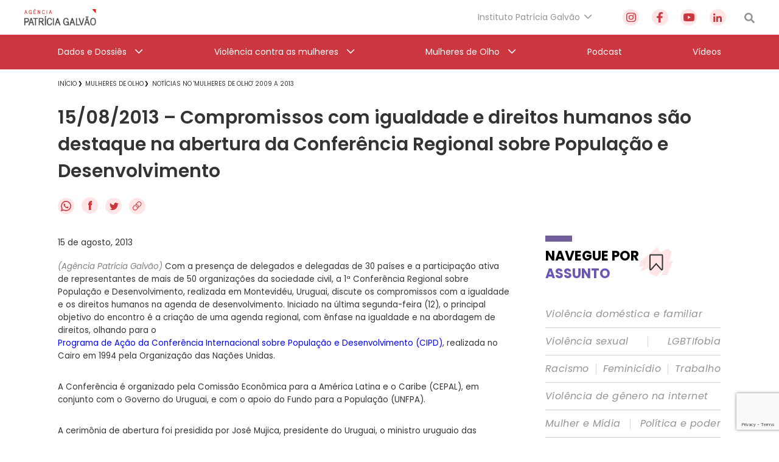

--- FILE ---
content_type: text/html; charset=UTF-8
request_url: https://agenciapatriciagalvao.org.br/mulheres-de-olho/mulheres-de-olho-antigo/15082013-compromissos-com-igualdade-e-direitos-humanos-sao-destaque-na-abertura-da-conferencia-regional-sobre-populacao-e-desenvolvimento/
body_size: 49354
content:
<!DOCTYPE html>
<html lang="pt-br">

<head>
  <meta charset="utf-8">
  <meta name="viewport" content="width=device-width, initial-scale=1.0, maximum-scale=1.0, user-scalable=no">
  <meta name="HandheldFriendly" content="true">
  <meta http-equiv="X-UA-Compatible" content="IE=9">
  <meta http-equiv="X-UA-TextLayoutMetrics" content="gdi" />
  <meta name="theme-color" content="#000">
  <meta name="format-detection" content="telephone=no">
  <meta property="fb:app_id" content="612178445942103">

  <title>Agência Patrícia Galvão | Agência Patrícia Galvão</title>


  <meta name="msapplication-TileColor" content="#FFFFFF">
<meta name="HandheldFriendly" content="true" />
<meta name="apple-touch-fullscreen" content="yes" />
<meta name="msapplication-TileImage" content="https://agenciapatriciagalvao.org.br/wp-content/themes/ipg-institucional/public/images/favicon/favicon-32x32.png">
<link rel="apple-touch-icon-precomposed" href="https://agenciapatriciagalvao.org.br/wp-content/themes/ipg-institucional/public/images/favicon/favicon-32x32.png">
<link rel="apple-touch-icon-precomposed" sizes="152x152" href="https://agenciapatriciagalvao.org.br/wp-content/themes/ipg-institucional/public/images/favicon/apple-icon-152x152.png">
<link rel="apple-touch-icon-precomposed" sizes="144x144" href="https://agenciapatriciagalvao.org.br/wp-content/themes/ipg-institucional/public/images/favicon/apple-icon-144x144.png">
<link rel="apple-touch-icon-precomposed" sizes="120x120" href="https://agenciapatriciagalvao.org.br/wp-content/themes/ipg-institucional/public/images/favicon/apple-icon-120x120.png">
<link rel="apple-touch-icon-precomposed" sizes="114x114" href="https://agenciapatriciagalvao.org.br/wp-content/themes/ipg-institucional/public/images/favicon/apple-icon-114x114.png">
<link rel="apple-touch-icon-precomposed" sizes="72x72" href="https://agenciapatriciagalvao.org.br/wp-content/themes/ipg-institucional/public/images/favicon/apple-icon-72x72.png">
<link rel="apple-touch-icon-precomposed" href="https://agenciapatriciagalvao.org.br/wp-content/themes/ipg-institucional/public/images/favicon/favicon-32x32.png">
<link rel="icon" href="https://agenciapatriciagalvao.org.br/wp-content/themes/ipg-institucional/public/images/favicon/favicon-32x32.png" sizes="32x32">
<link rel="shortcut icon" href="https://agenciapatriciagalvao.org.br/wp-content/themes/ipg-institucional/public/images/favicon/favicon.ico" />
<link rel="icon" sizes="16x16" href="https://agenciapatriciagalvao.org.br/wp-content/themes/ipg-institucional/public/images/favicon/favicon.ico">

  <link rel="preload" href="https://agenciapatriciagalvao.org.br/wp-content/themes/ipg-institucional/public/css/font-import.css?ver=1.0.06" as="style" onload="this.onload=null;this.rel='stylesheet'">
  <noscript>
    <link rel="stylesheet" href="https://agenciapatriciagalvao.org.br/wp-content/themes/ipg-institucional/public/css/font-import.css?ver=1.0.06">
  </noscript>
  <style>
    @charset "UTF-8";
.s-container {
  width: 100%;
  padding: 0 20px; }

.c-wrapper--no-padding-bottom {
  padding-top: 0px; }

.c-wrapper--no-padding-top {
  padding-top: 0px; }

.c-wrapper--no-padding {
  padding: 0px; }

.post-password-form {
  position: relative;
  display: block;
  padding: 120px 0 300px;
  min-height: 69vh; }

@media all and (max-width: 767px) {
  .s-container--mobile-fluid {
    padding: 0 20px; }
  .s-container--no-padding {
    padding: 0 0px; } }

@media all and (min-width: 768px) {
  .s-container {
    width: 708px;
    padding: 0;
    margin: 0 auto; } }

@media all and (min-width: 1024px) {
  .c-wrapper--no-padding-bottom {
    padding-bottom: 0px; }
  .s-container {
    width: 980px; }
  .u-content-grid {
    display: -ms-grid;
    display: grid;
    -ms-grid-columns: 743px 288px;
        grid-template-columns: 743px 288px;
    grid-column-gap: 58px; } }

@media all and (min-width: 1260px) {
  .s-container {
    width: 1090px; } }

html {
  position: relative;
  min-height: 100%;
  height: 100%;
  margin-top: 0px !important; }
  html * {
    box-sizing: border-box; }

body {
  font-family: "Poppins", Helvetica, Arial, sans-serif;
  margin: 0;
  min-height: 100%;
  height: 100%;
  position: relative;
  color: #000;
  background: #FFF; }

.wf-loading body {
  visibility: hidden; }

.wf-active body {
  letter-spacing: inherit;
  visibility: visible; }

button {
  border: none;
  box-shadow: none;
  outline: none;
  text-rendering: optimizeLegibility; }

a {
  text-decoration: none; }

.t-section-title {
  font-family: "Poppins", Helvetica, Arial, sans-serif;
  font-size: 22px;
  line-height: 29px;
  color: #333333;
  font-weight: bold;
  display: -ms-inline-grid;
  display: inline-grid; }
  .t-section-title span {
    font-weight: bold;
    color: #6C56B3; }

.t-section-title-content {
  display: -ms-flexbox;
  display: flex;
  -ms-flex-align: center;
      align-items: center;
  position: relative;
  padding-top: 5px;
  margin-top: 57px; }
  .t-section-title-content img {
    width: 56px;
    height: 48px;
    margin-left: 3px; }
  .t-section-title-content:before {
    content: '';
    width: 44px;
    height: 10px;
    display: block;
    background: #735E9C;
    position: absolute;
    top: 0; }

@media all and (min-width: 1024px) {
  .t-section-title {
    display: inline; } }

.u-aligner {
  text-align: center;
  display: block; }
  .u-aligner--left {
    text-align: left; }
  .u-aligner--right {
    text-align: right; }

.u-full-width {
  width: 100vw; }

.u-vertical-align:before {
  content: '';
  display: inline-block;
  height: 100%;
  vertical-align: middle; }

.u-vertical-align__child {
  display: inline-block;
  vertical-align: middle; }

.u-vertical-align--top__child {
  vertical-align: top; }

.u-vertical-align--bottom__child {
  vertical-align: bottom; }

.u-padding {
  padding-right: 20px; }

.u-pull-left {
  display: inline-block;
  float: left !important; }

.u-pull-right {
  display: inline-block;
  float: right !important; }

.u-clearfix:before, .u-clearfix:after {
  content: " ";
  display: table; }

.u-clearfix:after {
  clear: both; }

.u-block {
  display: block; }

.u-stop-scroll {
  overflow: hidden; }

.u-mobile-order--1 {
  -ms-flex-order: 1;
      order: 1; }

.u-mobile-order--2 {
  -ms-flex-order: 2;
      order: 2; }

.u-mobile-order--3 {
  -ms-flex-order: 3;
      order: 3; }

.u-mobile-order--4 {
  -ms-flex-order: 4;
      order: 4; }

.u-mobile-order--5 {
  -ms-flex-order: 5;
      order: 5; }

.u-img-clipper {
  width: 100%;
  height: auto;
  overflow: hidden; }
  .u-img-clipper img {
    width: 100%;
    height: auto; }

.u-chevron::before {
  content: '';
  border-style: solid;
  border-width: 1.5px 1.5px 0 0;
  border-color: #EFEFEF;
  display: inline-block;
  height: 10px;
  -ms-transform: rotate(45deg) scale(0.7);
      transform: rotate(45deg) scale(0.7);
  width: 10px;
  vertical-align: middle;
  top: -2px;
  position: relative;
  margin-left: 8px; }

.u-chevron--top:before {
  -ms-transform: rotate(-45deg) scale(0.7);
      transform: rotate(-45deg) scale(0.7); }

.u-chevron--bottom:before {
  -ms-transform: rotate(135deg) scale(0.7);
      transform: rotate(135deg) scale(0.7); }

.u-chevron--left:before {
  left: 0.25em;
  -ms-transform: rotate(-135deg) scale(0.7);
      transform: rotate(-135deg) scale(0.7); }

.u-img-full-width {
  width: 100%;
  margin-bottom: 30px; }

.u-image-control {
  width: 100%;
  height: auto; }

.u-list-unstyled {
  list-style: none;
  margin: 0;
  padding: 0; }

.u-hidden {
  display: none !important; }

.u-hidden-mobile-inline {
  display: none !important; }

.u-hidden-mobile {
  display: none !important; }

.u-hidden-tablet {
  display: block !important; }

.u-show-starting-tablet {
  display: none !important; }

.u-cursor-normal,
.u-cursor-normal:hover {
  cursor: default; }

.u-tt-uppercase {
  text-transform: uppercase; }

.u-fw-light {
  font-weight: 300; }

.u-fw-normal {
  font-weight: normal; }

.u-fw-medium {
  font-weight: 500; }

.u-fw-bold {
  font-weight: bold; }

@media (max-width: 1023px) {
  .u-aligner-only-mobile {
    text-align: center;
    display: block; }
    .u-aligner-only-mobile--left {
      text-align: left; }
    .u-aligner-only-mobile--right {
      text-align: right; }
  .u-m-border-top {
    position: relative; }
    .u-m-border-top::before {
      position: relative;
      display: block;
      left: 0;
      bottom: 0;
      content: '';
      width: 100%;
      height: 1px;
      margin-bottom: 16px;
      background-color: #FFFFFF; } }

@media (min-width: 768px) {
  .u-hidden-tablet {
    display: none !important; }
  .u-show-starting-tablet {
    display: block !important; }
  .u-tablet-order--1 {
    -ms-flex-order: 1;
        order: 1; }
  .u-tablet-order--2 {
    -ms-flex-order: 2;
        order: 2; }
  .u-tablet-order--3 {
    -ms-flex-order: 3;
        order: 3; }
  .u-tablet-order--4 {
    -ms-flex-order: 4;
        order: 4; }
  .u-tablet-order--5 {
    -ms-flex-order: 5;
        order: 5; } }

@media (min-width: 1024px) {
  .u-hidden-mobile {
    display: block !important; }
  .u-hidden-mobile-inline {
    display: inline-block !important; }
  .u-hidden-desktop {
    display: none !important; }
  .u-m-border-top::before {
    display: none; }
  .u-d-border-top {
    position: relative; }
    .u-d-border-top::before {
      position: relative;
      display: block;
      left: 0;
      bottom: 0;
      content: '';
      width: 100%;
      height: 1px;
      margin-bottom: 16px;
      background-color: #FFFFFF; }
  .u-desktop-order--1 {
    -ms-flex-order: 1;
        order: 1; }
  .u-desktop-order--2 {
    -ms-flex-order: 2;
        order: 2; }
  .u-desktop-order--3 {
    -ms-flex-order: 3;
        order: 3; }
  .u-desktop-order--4 {
    -ms-flex-order: 4;
        order: 4; }
  .u-desktop-order--5 {
    -ms-flex-order: 5;
        order: 5; }
  .u-col-text {
    width: calc(100% - 286px - 19px);
    display: inline-block;
    margin-right: 19px;
    vertical-align: top; }
  .u-col-image {
    width: 286px;
    display: inline-block;
    margin-top: 20px; } }

#wpadminbar {
  position: fixed !important; }

.o-btn {
  display: -ms-inline-flexbox;
  display: inline-flex;
  -ms-flex-align: center;
      align-items: center;
  padding: 12px 20px;
  border: 1px solid #F7B718;
  background-color: #252525;
  box-shadow: 0 0px 0px 0 rgba(247, 183, 24, 0.2);
  transition: box-shadow 0.35s ease; }
  .o-btn:after {
    content: '';
    width: 12px;
    height: 14px;
    background-size: contain;
    background-repeat: no-repeat;
    display: block;
    background-image: url("https://agenciapatriciagalvao.org.br/https://agenciapatriciagalvao.org.br//wp-content/themes/ipg-institucional/public/images/icons/btn-arrow.png"); }
  .o-btn span {
    font-family: "Poppins", Helvetica, Arial, sans-serif;
    font-size: 18px;
    font-weight: bold;
    letter-spacing: -0.9px;
    line-height: 34px;
    margin-right: 20px;
    color: #ffffff; }
  .o-btn:hover {
    box-shadow: 0 10px 12px 0 rgba(247, 183, 24, 0.2); }
  .o-btn--variation {
    border: 1px solid #231F20;
    background-color: #E7E7E7; }
    .o-btn--variation span {
      color: #252525; }

.o-btn-link:after {
  content: '';
  width: 12px;
  height: 14px;
  background-size: contain;
  background-repeat: no-repeat;
  display: inline-block;
  vertical-align: middle;
  background-image: url("https://agenciapatriciagalvao.org.br/https://agenciapatriciagalvao.org.br//wp-content/themes/ipg-institucional/public/images/icons/btn-arrow.png"); }

.o-btn-link span {
  font-family: "Poppins", Helvetica, Arial, sans-serif;
  font-size: 18px;
  font-weight: bold;
  letter-spacing: -0.9px;
  line-height: 34px;
  margin-right: 10px;
  color: #ffffff;
  display: inline-block;
  vertical-align: middle; }

.o-btn-link:hover span {
  text-decoration: underline; }

.o-btn-link--arrow-down:after {
  -ms-transform: rotate(90deg);
      transform: rotate(90deg); }

.o-btn-link--left:after {
  display: none; }

.o-btn-link--left:before {
  content: '';
  width: 12px;
  height: 14px;
  background-size: contain;
  background-repeat: no-repeat;
  margin-right: 10px;
  -ms-transform: rotate(180deg);
      transform: rotate(180deg);
  display: inline-block;
  vertical-align: middle;
  background-image: url("https://agenciapatriciagalvao.org.br/https://agenciapatriciagalvao.org.br//wp-content/themes/ipg-institucional/public/images/icons/btn-arrow.png"); }

.o-btn-link--breadcrumb {
  display: block;
  margin-top: 25px; }

.o-btn-link--variation {
  margin-left: 10px;
  margin-right: 0px; }
  .o-btn-link--variation:after {
    display: none; }
  .o-btn-link--variation:before {
    content: '';
    width: 12px;
    height: 14px;
    background-size: contain;
    background-repeat: no-repeat;
    display: block;
    background-image: url("https://agenciapatriciagalvao.org.br/https://agenciapatriciagalvao.org.br//wp-content/themes/ipg-institucional/public/images/icons/btn-arrow.png"); }

.entry-content img {
  margin: 0 0 1.5em 0; }

.alignleft, img.alignleft {
  margin-right: 1.5em;
  display: inline;
  float: left; }

.alignright, img.alignright {
  margin-left: 1.5em;
  display: inline;
  float: right; }

.aligncenter, img.aligncenter {
  margin-right: auto;
  margin-left: auto;
  display: block;
  clear: both; }

.alignnone, img.alignnone {
  /* not sure about this one */ }

.wp-caption {
  margin-bottom: 1.5em;
  text-align: center;
  padding-top: 5px; }

.wp-caption img {
  border: 0 none;
  padding: 0;
  margin: 0; }

.wp-caption p.wp-caption-text {
  line-height: 1.5;
  font-size: 10px;
  margin: 0; }

.wp-smiley {
  margin: 0 !important;
  max-height: 1em; }

blockquote.left {
  margin-right: 20px;
  text-align: right;
  margin-left: 0;
  width: 33%;
  float: left; }

blockquote.right {
  margin-left: 20px;
  text-align: left;
  margin-right: 0;
  width: 33%;
  float: right; }

body {
  padding-top: 66px; }

.o-header {
  display: none;
  position: fixed;
  top: 0;
  left: 0;
  height: 66px;
  width: 100%;
  display: -ms-flexbox;
  display: flex;
  -ms-flex-align: center;
      align-items: center;
  z-index: 11;
  background-color: #FFF;
  box-shadow: 0 3px 6px rgba(0, 0, 41, 0.25);
  -ms-transform: translateY(0);
      transform: translateY(0);
  transition: transform 0.1s ease 0.25s; }
  .o-header::before {
    content: '';
    position: absolute;
    top: 0;
    left: 0;
    width: 100vw;
    height: 120vh;
    background-color: #000000;
    opacity: 0;
    visibility: hidden;
    transition: all 0.1s ease; }

.js-header-active-mobile {
  -ms-transform: translateY(-70px);
      transform: translateY(-70px);
  transition: transform 0.1s ease; }
  .js-header-active-mobile::before {
    opacity: 0.5;
    visibility: visible;
    transition: all 0.3s ease 0.25s; }

.c-menu {
  padding: 0;
  margin: 0; }

.c-menu-trigger-wrapper {
  width: 100%;
  display: -ms-flexbox;
  display: flex;
  -ms-flex-align: center;
      align-items: center;
  -ms-flex-pack: justify;
      justify-content: space-between; }

.o-header-logo {
  display: block;
  width: 156px;
  height: auto; }
  .o-header-logo--white {
    display: none; }

.o-header-institucional {
  width: 100%;
  height: 60px;
  display: -ms-flexbox;
  display: flex;
  -ms-flex-direction: row;
      flex-direction: row;
  -ms-flex-align: center;
      align-items: center;
  -ms-flex-pack: justify;
      justify-content: space-between; }

.o-header-search {
  display: block;
  width: 17px;
  height: 17px; }

.o-header-side-menu {
  position: fixed;
  top: 70px;
  left: 0;
  height: 100vh;
  width: calc(100% - 52px);
  padding: 35px 0;
  -ms-transform: translateX(-120%);
      transform: translateX(-120%);
  background-color: #CC373F;
  transition: transform 0.3s ease; }

.js-side-menu-active {
  top: 70px;
  -ms-transform: translateX(0);
      transform: translateX(0);
  transition: transform 0.3s ease 0.25s; }

.o-header-side-menu__top-content {
  position: relative;
  height: 66px;
  display: -ms-flexbox;
  display: flex;
  -ms-flex-align: start;
      align-items: flex-start;
  -ms-flex-pack: justify;
      justify-content: space-between;
  margin-bottom: 40px; }
  .o-header-side-menu__top-content::after {
    position: absolute;
    bottom: 0;
    content: '';
    width: 100%;
    height: 1px;
    background-color: #FFFFFF;
    opacity: 0.8; }

.c-social-side-menu__list {
  display: -ms-flexbox;
  display: flex;
  -ms-flex-align: start;
      align-items: flex-start;
  -ms-flex-pack: justify;
      justify-content: space-between;
  padding: 0;
  margin: 0; }

.c-social-side-menu__item {
  list-style: none;
  margin: 0 3px; }
  .c-social-side-menu__item a {
    background-color: #FFE5E6;
    border-radius: 50%;
    width: 27px;
    height: 27px;
    display: -ms-flexbox;
    display: flex;
    -ms-flex-align: center;
        align-items: center;
    -ms-flex-pack: center;
        justify-content: center; }

.c-main-menu-mobile__list {
  padding: 0;
  margin: 0;
  list-style: none; }

.c-main-menu-mobile__item {
  margin: 30px 0;
  list-style: none; }
  .c-main-menu-mobile__item h3 {
    margin: 0; }
  .c-main-menu-mobile__item:first-child {
    margin: 0 0 30px 0; }
  .c-main-menu-mobile__item:last-child {
    margin: 30px 0 0 0; }
  .c-main-menu-mobile__item .c-main-menu-mobile__link {
    position: relative;
    font-family: "Poppins", Helvetica, Arial, sans-serif;
    font-size: 16px;
    font-weight: 500;
    letter-spacing: 0px;
    line-height: 27px;
    display: -ms-flexbox;
    display: flex;
    -ms-flex-align: center;
        align-items: center;
    -ms-flex-pack: justify;
        justify-content: space-between;
    color: #FFFFFF; }

.menu-item-has-children .js-open-submenu {
  position: relative;
  width: 46px;
  height: 27px;
  display: -ms-flexbox;
  display: flex;
  -ms-flex-align: center;
      align-items: center;
  -ms-flex-pack: end;
      justify-content: flex-end; }

.menu-item-has-children .js-open-submenu::after {
  content: '';
  height: 14px;
  width: 8px;
  display: block;
  background-image: url("https://agenciapatriciagalvao.org.br//wp-content/themes/ipg-institucional/public/images/icon-arrow-mobile.png");
  background-position: center;
  background-size: contain;
  background-repeat: no-repeat; }

.c-main-menu-mobile__sub-list {
  list-style: none;
  padding: 0;
  margin: 0; }

.c-main-menu-mobile__sub-item {
  margin: 15px 0; }
  .c-main-menu-mobile__sub-item:first-child {
    margin: 0 0 15px 0; }
  .c-main-menu-mobile__sub-item:last-child {
    margin: 15px 0 0 0; }
  .c-main-menu-mobile__sub-item a {
    position: relative;
    font-family: "Poppins", Helvetica, Arial, sans-serif;
    font-size: 16px;
    font-weight: 500;
    letter-spacing: 0px;
    line-height: 25px;
    display: -ms-flexbox;
    display: flex;
    -ms-flex-align: center;
        align-items: center;
    -ms-flex-pack: justify;
        justify-content: space-between;
    color: #FFFFFF; }

.c-submenu-trigger-wrapper {
  position: fixed;
  left: 0;
  top: 0;
  width: 100%;
  height: 100vh;
  z-index: 2;
  background-color: #CC373F;
  -ms-transform: translateX(-100%);
      transform: translateX(-100%);
  transition: transform 0.2s ease; }
  .c-submenu-trigger-wrapper--active {
    -ms-transform: translateX(0);
        transform: translateX(0);
    transition: transform 0.2s ease; }

.c-submenu-title {
  font-size: 16px;
  font-family: "Poppins", Helvetica, Arial, sans-serif;
  color: #FFFFFF99;
  margin-bottom: 15px;
  line-height: 25px;
  display: block; }

.c-submenu-top-content {
  position: relative;
  height: 66px;
  margin-top: 35px;
  margin-bottom: 40px; }
  .c-submenu-top-content::after {
    position: absolute;
    left: 0;
    bottom: 0;
    content: '';
    width: 100%;
    height: 1px;
    background-color: #FFFFFF80; }
  .c-submenu-top-content .c-submenu__close {
    color: #fff;
    font-size: 20px;
    font-weight: 500;
    font-family: "Poppins", Helvetica, Arial, sans-serif;
    display: -ms-flexbox;
    display: flex;
    -ms-flex-align: center;
        align-items: center; }
    .c-submenu-top-content .c-submenu__close::before {
      content: '';
      height: 14px;
      width: 8px;
      display: block;
      background-image: url("https://agenciapatriciagalvao.org.br//wp-content/themes/ipg-institucional/public/images/icon-arrow-mobile.png");
      background-position: center;
      background-size: contain;
      background-repeat: no-repeat;
      margin-right: 10px;
      background-repeat: no-repeat;
      -ms-transform: rotate(180deg);
          transform: rotate(180deg);
      margin-top: -2px; }

.no-link > a {
  pointer-events: none; }

@media all and (min-width: 768px) {
  .o-header-side-menu {
    max-width: 400px; }
  .o-header-side-menu .s-containers-container--mobile-fluid {
    max-width: 400px;
    padding: 0 20px; } }

@media all and (min-width: 1024px) {
  body {
    padding-top: 114px; }
  .o-header {
    height: 114px;
    -ms-flex-align: center;
        align-items: center;
    -ms-flex-direction: column;
        flex-direction: column;
    box-shadow: none; }
  .o-header-logo {
    display: block;
    width: 118px;
    height: auto; }
    .o-header-logo--white {
      display: none; }
  .o-header-institutional-menu,
  .o-header-content-desktop-right {
    display: -ms-flexbox;
    display: flex;
    -ms-flex-align: center;
        align-items: center;
    -ms-flex-pack: justify;
        justify-content: space-between;
    -ms-flex-wrap: nowrap;
        flex-wrap: nowrap; }
  .o-header-content-desktop-right {
    margin-right: 30px; }
  .c-institucional-menu {
    margin-right: 50px; }
  .menu-item-has-children .js-open-submenu::after {
    display: none; }
  .c-menu-institucional__list {
    list-style: none;
    padding: 0;
    margin: 0; }
  .c-menu-institucional__item {
    position: relative;
    height: 57px;
    padding-right: 20px; }
    .c-menu-institucional__item.menu-item-has-children .c-menu-institucional__link {
      font-family: "Poppins", Helvetica, Arial, sans-serif;
      font-size: 14px;
      font-weight: 400;
      color: #959595; }
      .c-menu-institucional__item.menu-item-has-children .c-menu-institucional__link::after {
        content: '';
        position: absolute;
        top: 50%;
        right: 0;
        height: 7px;
        width: 14px;
        display: block;
        -ms-transform: translateY(-50%);
            transform: translateY(-50%);
        background-image: url("https://agenciapatriciagalvao.org.br//wp-content/themes/ipg-institucional/public/images/grey-arrow-down.png");
        background-position: center;
        background-size: contain;
        background-repeat: no-repeat;
        -ms-transform: rotate(0deg) translateY(-5px);
            transform: rotate(0deg) translateY(-5px); }
    .c-menu-institucional__item.menu-item-has-children:hover .c-menu-institucional__link::after {
      -ms-transform: rotate(180deg) translateY(4px);
          transform: rotate(180deg) translateY(4px); }
  .c-menu-institucional__link {
    height: 100%;
    display: -ms-flexbox;
    display: flex;
    -ms-flex-align: center;
        align-items: center;
    -ms-flex-pack: center;
        justify-content: center; }
  .c-social-menu__list {
    width: 170px;
    display: -ms-flexbox;
    display: flex;
    -ms-flex-align: center;
        align-items: center;
    -ms-flex-pack: justify;
        justify-content: space-between;
    padding: 0;
    margin: 0;
    list-style: none; }
  .c-social-menu__link {
    cursor: pointer;
    background-color: #FFE5E6;
    border-radius: 50%;
    width: 27px;
    height: 27px;
    display: -ms-flexbox;
    display: flex;
    -ms-flex-align: center;
        align-items: center;
    -ms-flex-pack: center;
        justify-content: center;
    -ms-transform: scale(1);
        transform: scale(1);
    transition: transform 0.1s ease; }
    .c-social-menu__link:hover {
      -ms-transform: scale(0.9);
          transform: scale(0.9);
      transition: transform 0.1s ease; }
  .o-header-main-menu {
    height: 57px;
    width: 100%;
    background-color: #CC373F; }
  .c-main-menu__list {
    height: 57px;
    list-style: none;
    padding: 0;
    margin: 0;
    display: -ms-flexbox;
    display: flex;
    -ms-flex-pack: justify;
        justify-content: space-between;
    -ms-flex-align: center;
        align-items: center; }
  .c-main-menu__item {
    position: relative;
    height: 57px; }
    .c-main-menu__item.menu-item-has-children > .c-main-menu__link {
      position: relative;
      padding-right: 27px; }
      .c-main-menu__item.menu-item-has-children > .c-main-menu__link::after {
        content: '';
        position: absolute;
        top: 50%;
        right: 0;
        height: 7px;
        width: 14px;
        display: block;
        -ms-transform: translateY(-50%);
            transform: translateY(-50%);
        background-image: url("https://agenciapatriciagalvao.org.br//wp-content/themes/ipg-institucional/public/images/white-arrow-down.png");
        background-position: center;
        background-size: contain;
        background-repeat: no-repeat;
        -ms-transform: rotate(0deg) translateY(-5px);
            transform: rotate(0deg) translateY(-5px); }
    .c-main-menu__item.menu-item-has-children:hover > .c-main-menu__link::after {
      -ms-transform: rotate(180deg) translateY(4px);
          transform: rotate(180deg) translateY(4px); }
  .c-main-menu__link {
    font-family: "Poppins", Helvetica, Arial, sans-serif;
    font-size: 14px;
    font-weight: 400;
    height: 100%;
    display: -ms-flexbox;
    display: flex;
    -ms-flex-align: center;
        align-items: center;
    -ms-flex-pack: center;
        justify-content: center;
    color: #FFF; }
  .o-header .sub-menu {
    position: absolute;
    display: block;
    top: 100%;
    left: 0;
    width: 316px;
    height: auto;
    padding: 0;
    list-style: none;
    opacity: 0;
    overflow: hidden;
    max-height: 0;
    background-color: #FFFFFF;
    border-bottom: 5px solid #B61E1E;
    box-shadow: 0px 3px 6px #000029;
    transition: opacity 0.2s ease-in-out, max-height 0.2s ease-in-out; }
  .c-institucional-menu .sub-menu {
    z-index: 8; }
  .c-main-menu__item:hover > .sub-menu,
  .c-menu-institucional__item:hover > .sub-menu {
    opacity: 1;
    max-height: 600px;
    transition: opacity 0.2s ease-in 0.1s, max-height 0.2s ease-in 0.1s; }
  .c-main-menu__sub-item,
  .c-menu-institucional__sub-item {
    position: relative;
    border-bottom: 1px solid #D1D1D1; }
    .c-main-menu__sub-item:last-child,
    .c-menu-institucional__sub-item:last-child {
      border-bottom: none; }
    .c-main-menu__sub-item a,
    .c-menu-institucional__sub-item a {
      font-family: "Poppins", Helvetica, Arial, sans-serif;
      font-size: 14px;
      font-weight: 500;
      height: 100%;
      width: 100%;
      display: block;
      padding: 12px 15px;
      color: #18132A; }
      .c-main-menu__sub-item a::before,
      .c-menu-institucional__sub-item a::before {
        content: '';
        position: absolute;
        top: 50%;
        left: 0;
        height: 14px;
        width: 5px;
        opacity: 0;
        background-color: #CC373F;
        -ms-transform: translateY(-50%);
            transform: translateY(-50%); }
      .c-main-menu__sub-item a:hover::before,
      .c-menu-institucional__sub-item a:hover::before {
        opacity: 1; } }

@media (min-width: 1024px) and (max-width: 1320px) {
  .o-header > .s-containers-container--mobile-fluid {
    width: 1200px; } }

@media all and (min-width: 1321px) {
  .o-header > .s-containers-container--mobile-fluid {
    width: 1260px; } }

.css-menu-trigger {
  display: none; }

.c-menu-trigger__icon {
  width: 30px;
  height: 20px;
  position: relative;
  margin-right: 0;
  -ms-transform: rotate(0deg);
      transform: rotate(0deg);
  transition: .25s ease-in-out;
  cursor: pointer;
  position: relative; }
  .c-menu-trigger__icon:before {
    content: '';
    position: absolute;
    left: -8px;
    top: -10px;
    width: calc(100% + 16px);
    height: calc(100% + 22px);
    display: block;
    opacity: 0; }

.c-menu-trigger__icon span {
  display: block;
  position: absolute;
  height: 3px;
  width: 100%;
  border-radius: 5px;
  background: #959595;
  opacity: 1;
  right: 0;
  -ms-transform: rotate(0deg);
      transform: rotate(0deg);
  transition: .15s ease-in-out; }

.c-menu-trigger__icon span:nth-child(1) {
  top: 0%; }

.c-menu-trigger__icon span:nth-child(2), .c-menu-trigger__icon span:nth-child(3) {
  top: 8px; }

.c-menu-trigger__icon span:nth-child(4) {
  top: 16px; }

.css-menu-trigger:checked + .c-menu-trigger-wrapper .c-menu-trigger__icon span {
  transition: .15s ease-in-out; }

.css-menu-trigger:checked + .c-menu-trigger-wrapper .c-menu-trigger__icon span:nth-child(1) {
  top: 18px;
  width: 0%;
  right: 50%;
  background: #959595; }

.css-menu-trigger:checked + .c-menu-trigger-wrapper .c-menu-trigger__icon span:nth-child(2) {
  -ms-transform: rotate(45deg);
      transform: rotate(45deg);
  background: #FFF; }

.css-menu-trigger:checked + .c-menu-trigger-wrapper .c-menu-trigger__icon span:nth-child(3) {
  -ms-transform: rotate(-45deg);
      transform: rotate(-45deg);
  background: #FFF; }

.css-menu-trigger:checked + .c-menu-trigger-wrapper .c-menu-trigger__icon span:nth-child(4) {
  top: 18px;
  width: 0%;
  right: 50%; }

@media (min-width: 768px) {
  .c-menu-trigger__icon {
    width: 36px;
    height: 26px; }
  .c-menu-trigger__icon span:nth-child(1) {
    top: 0%; }
  .c-menu-trigger__icon span:nth-child(2), .c-menu-trigger__icon span:nth-child(3) {
    top: 10px; }
  .c-menu-trigger__icon span:nth-child(4) {
    top: 20px; } }

.o-breadcrumb {
  padding: unset;
  margin: 8px 0 25px; }
  .o-breadcrumb li {
    list-style: none;
    display: inline;
    position: relative;
    margin: 0 10px 0 0; }
  .o-breadcrumb li::after {
    content: "\276F";
    position: absolute;
    right: -9px;
    top: 57%;
    -ms-transform: translateY(-50%);
        transform: translateY(-50%);
    font-size: 9px; }
  .o-breadcrumb li:first-child:after {
    right: -6px; }
  .o-breadcrumb a span {
    font: 400 10px/14px "Poppins", Helvetica, Arial, sans-serif;
    color: #333333;
    text-transform: uppercase;
    text-decoration: none;
    transition: all .3s ease 0s; }
    .o-breadcrumb a span:hover {
      color: #CC373F; }
  .o-breadcrumb li:last-child::after {
    content: ""; }

@media all and (min-width: 1024px) {
  .o-breadcrumb {
    margin: 9px 0 23px; } }

.c-single-social {
  margin-bottom: 10.5px; }
  .c-single-social .c-single-social-list a {
    margin-right: 8px;
    transition: transform 0.3s ease; }
  .c-single-social .c-single-social-list a:hover svg {
    -ms-transform: scale(0.9);
        transform: scale(0.9); }

.c-single-social--bottom {
  text-align: center;
  margin-top: 20px; }

@media all and (min-width: 1024px) {
  .c-single-social {
    margin: 21px 0 27.5px 0; } }

.single-page .c-single-content {
  margin-top: 20px; }

.single-page h1 {
  font-weight: 600;
  font-size: 22px;
  line-height: 28px;
  font-family: 'Poppins', sans-serif;
  color: #333333;
  margin: 9.5px 0 11.5px 0; }

.single-page .o-thumbnail-container {
  width: 100%;
  height: 210px;
  overflow: hidden;
  position: relative; }
  .single-page .o-thumbnail-container img {
    width: 100%;
    height: auto;
    position: absolute;
    top: 50%;
    left: 50%;
    -ms-transform: translate(-50%, -50%);
        transform: translate(-50%, -50%); }

.single-page .o-thumbnail-caption-container {
  margin: 10px 10px;
  border-left: 2px solid #cc373f;
  padding: 2px 7px; }
  .single-page .o-thumbnail-caption-container p {
    font-family: 'Poppins', sans-serif;
    font-size: 10px;
    line-height: 14px;
    color: #333333;
    margin: 0; }
    .single-page .o-thumbnail-caption-container p span {
      display: block;
      font-style: italic;
      font-size: 8px;
      margin-top: 3px; }

.single-page .o-authorinfo-container {
  margin: 0 0 18px 0; }
  .single-page .o-authorinfo-container p {
    font-family: 'Poppins', sans-serif;
    font-size: 12px;
    line-height: 20px;
    color: #333333;
    margin: 0; }
    .single-page .o-authorinfo-container p span {
      display: block;
      color: #000; }

@media all and (min-width: 1024px) {
  .single-page h1 {
    font-size: 30px;
    line-height: 44px; }
  .single-page .o-thumbnail-container {
    width: 100%;
    height: auto;
    overflow: hidden;
    height: 460px;
    position: relative; }
    .single-page .o-thumbnail-container img {
      width: 100%;
      position: absolute;
      top: 50%;
      left: 50%;
      -ms-transform: translate(-50%, -50%);
          transform: translate(-50%, -50%); }
  .single-page .o-thumbnail-caption-container {
    margin: 10px 24px; }
    .single-page .o-thumbnail-caption-container p {
      font-size: 12px;
      line-height: 16px; }
      .single-page .o-thumbnail-caption-container p span {
        font-size: 10px; }
  .single-page .o-authorinfo-container p {
    font-size: 14px;
    line-height: 22px; }
    .single-page .o-authorinfo-container p span {
      display: inline;
      margin-left: 10px; } }

.o-footer {
  padding: 31px 0;
  background: #932525; }
  .o-footer .c-footer-top .s-container {
    position: relative; }
  .o-footer .c-back-to-top {
    position: fixed;
    width: 100%;
    top: 80%;
    left: 50%;
    -ms-transform: translateX(-50%);
        transform: translateX(-50%);
    z-index: 5;
    padding: 0 20px; }
  .o-footer .o-back-to-top {
    display: inline-block;
    position: absolute;
    right: 20px;
    opacity: 0;
    transition: opacity .5s ease; }
  .o-footer .c-footer-top__brand img {
    width: 159px;
    height: auto; }
  .o-footer .c-social-menu {
    display: -ms-flexbox;
    display: flex; }
    .o-footer .c-social-menu__list {
      width: 170px;
      display: -ms-flexbox;
      display: flex;
      -ms-flex-align: center;
          align-items: center;
      -ms-flex-pack: end;
          justify-content: flex-end;
      padding: 0;
      list-style: none;
      margin: 14px 0;
      gap: 8px; }
      .o-footer .c-social-menu__list li {
        margin: 0; }
    .o-footer .c-social-menu__link {
      cursor: pointer;
      background-color: #FFE5E6;
      border-radius: 50%;
      width: 27px;
      height: 27px;
      display: -ms-flexbox;
      display: flex;
      -ms-flex-align: center;
          align-items: center;
      -ms-flex-pack: center;
          justify-content: center;
      -ms-transform: scale(1);
          transform: scale(1);
      transition: transform 0.1s ease; }
      .o-footer .c-social-menu__link:hover {
        -ms-transform: scale(0.9);
            transform: scale(0.9);
        transition: transform 0.1s ease; }
  .o-footer .c-footer-top__container {
    position: relative;
    padding-bottom: 0; }
    .o-footer .c-footer-top__container::after {
      position: absolute;
      left: 0;
      bottom: 0;
      content: '';
      width: 100%;
      height: 1px;
      background-color: #FFFFFF80; }

.c-footer-bottom__sitemap .c-footer-menu__list {
  list-style: none;
  padding: 22px 0 9px;
  margin: 0; }
  .c-footer-bottom__sitemap .c-footer-menu__list ul,
  .c-footer-bottom__sitemap .c-footer-menu__list li {
    list-style: none; }
  .c-footer-bottom__sitemap .c-footer-menu__list a {
    font-family: "Poppins", Helvetica, Arial, sans-serif;
    color: #FFFFFF;
    display: block;
    margin-bottom: 14px;
    transition: opacity 0.25s ease; }
    .c-footer-bottom__sitemap .c-footer-menu__list a:hover {
      opacity: 0.75; }
  .c-footer-bottom__sitemap .c-footer-menu__list > .menu-item {
    font-size: 16px;
    line-height: 25px;
    font-family: "Poppins", Helvetica, Arial, sans-serif;
    font-weight: 600; }
    .c-footer-bottom__sitemap .c-footer-menu__list > .menu-item > .sub-menu {
      padding: 0; }
      .c-footer-bottom__sitemap .c-footer-menu__list > .menu-item > .sub-menu .sub-menu {
        padding-left: 25px; }
  .c-footer-bottom__sitemap .c-footer-menu__list .sub-menu .menu-item {
    font-size: 14px;
    line-height: 21px;
    font-weight: 400; }

.c-footer-bottom__copyright {
  text-align: center;
  position: relative;
  font-size: 12px;
  font-family: "Poppins", Helvetica, Arial, sans-serif;
  line-height: 18px;
  color: #fff; }
  .c-footer-bottom__copyright::before {
    position: relative;
    display: block;
    left: 0;
    bottom: 0;
    content: '';
    width: 100%;
    height: 1px;
    margin-bottom: 25px;
    background-color: #FFFFFF; }

.c-brand-levante .c-brand-levante__link {
  width: 70px;
  padding: 30px 0 0;
  margin: 0 auto;
  display: block; }

@media all and (min-width: 768px) {
  .o-footer .c-back-to-top {
    width: 708px;
    padding: 0; }
  .o-footer .o-back-to-top {
    display: inline-block;
    right: 0; } }

@media all and (min-width: 1024px) {
  .o-footer {
    padding-bottom: 51px; }
    .o-footer .c-footer-top__container {
      display: -ms-flexbox;
      display: flex;
      -ms-flex-pack: justify;
          justify-content: space-between;
      -ms-flex-align: center;
          align-items: center; }
    .o-footer .c-social-menu__list {
      margin: 25px 0 25px; }
    .o-footer .c-footer-menu__list {
      position: relative;
      display: -ms-grid;
      display: grid;
      -ms-grid-columns: 216px 239px 215px 213px;
          grid-template-columns: 216px 239px 215px 213px;
      grid-template-areas: "bloco1 bloco4 bloco7 bloco8" "bloco1 bloco5 bloco7 bloco8" "bloco1 bloco6 bloco7 bloco8" "bloco1 bloco6 bloco7 bloco8" "bloco1 bloco6 bloco7 bloco8" "bloco2 bloco6 bloco7 bloco8" "bloco3 bloco6 bloco7 bloco8";
      grid-column-gap: 30px; }
      .o-footer .c-footer-menu__list:before {
        position: absolute;
        display: block;
        left: 233px;
        top: 48%;
        -ms-transform: translateY(-50%);
            transform: translateY(-50%);
        content: '';
        width: 1px;
        height: 89%;
        background-color: #FFFFFF80; }
      .o-footer .c-footer-menu__list li:nth-child(1) {
        grid-area: bloco1; }
      .o-footer .c-footer-menu__list li:nth-child(2) {
        grid-area: bloco2; }
      .o-footer .c-footer-menu__list li:nth-child(3) {
        grid-area: bloco3; }
      .o-footer .c-footer-menu__list li:nth-child(4) {
        grid-area: bloco4; }
      .o-footer .c-footer-menu__list li:nth-child(5) {
        grid-area: bloco5; }
      .o-footer .c-footer-menu__list li:nth-child(5) {
        grid-area: bloco5; }
      .o-footer .c-footer-menu__list li:nth-child(6) {
        grid-area: bloco6; }
      .o-footer .c-footer-menu__list li:nth-child(7) {
        grid-area: bloco7; }
      .o-footer .c-footer-menu__list li:nth-child(8) {
        grid-area: bloco8; }
    .o-footer .c-footer-bottom__copyright {
      margin-top: 26px; }
      .o-footer .c-footer-bottom__copyright::before {
        display: none; }
    .o-footer .c-back-to-top {
      width: 980px; }
  .c-footer-bottom-sub-align {
    display: -ms-grid;
    display: grid;
    -ms-grid-columns: 1fr 57px;
        grid-template-columns: 1fr 57px;
    -ms-flex-align: center;
        align-items: center; }
  .c-brand-levante .c-brand-levante__link {
    margin: inherit;
    width: 57px; }
    .c-brand-levante .c-brand-levante__link svg * {
      transition: fill 0.25s ease; }
    .c-brand-levante .c-brand-levante__link:hover svg * {
      fill: #db7827; }
  .c-footer-bottom {
    position: relative; } }

@media all and (min-width: 1260px) {
  .o-footer .c-footer-menu__list {
    -ms-grid-columns: 216px 281px 268px 222px;
        grid-template-columns: 216px 281px 268px 222px;
    grid-column-gap: 34px; }
  .o-footer .c-back-to-top {
    width: 1260px; } }

.c-404 .o-breadcrumb {
  margin: 8px 0 10px; }

.c-404__inner {
  display: -ms-grid;
  display: grid;
  column-gap: initial;
  -ms-flex-align: center;
      align-items: center;
  -ms-grid-columns: 1fr;
      grid-template-columns: 1fr;
  margin: 18px 0 80px; }

.c-404__col img {
  max-width: 252px;
  margin: 0 auto 15px; }

.c-404__col h1 {
  display: -ms-grid;
  display: grid;
  -ms-grid-columns: minmax(auto, 187px) max-content;
      grid-template-columns: minmax(auto, 187px) max-content;
  -ms-flex-pack: center;
      justify-content: center;
  -ms-flex-align: center;
      align-items: center;
  font: 600 22px/30px "Poppins", Helvetica, Arial, sans-serif;
  letter-spacing: 0px;
  color: #333333;
  margin: 0;
  padding: 0 0 25px 0; }
  .c-404__col h1 svg {
    max-width: 90px; }

.c-404__col p {
  font: 400 18px/26px "Poppins", Helvetica, Arial, sans-serif;
  letter-spacing: 0px;
  color: #333333;
  margin: 0;
  padding: 0 0 25px 0; }

.c-404__col a {
  display: -ms-flexbox;
  display: flex;
  -ms-flex-align: center;
      align-items: center;
  -ms-flex-pack: start;
      justify-content: flex-start;
  width: 100%;
  background-color: #fff;
  font: 400 16px/19px "Poppins", Helvetica, Arial, sans-serif;
  letter-spacing: 0;
  color: #cc373f;
  text-transform: uppercase;
  transition: all .35s ease;
  cursor: pointer; }
  .c-404__col a svg {
    transition: all .35s ease;
    margin: 0 0 0 10px; }
  .c-404__col a:hover svg {
    margin-left: 20px; }

@media all and (min-width: 1024px) {
  .c-404 .o-breadcrumb {
    margin: 9px 0 23px; }
  .c-404__inner {
    column-gap: 93px;
    -ms-grid-columns: minmax(auto, 485px) minmax(auto, 448px);
        grid-template-columns: minmax(auto, 485px) minmax(auto, 448px);
    margin: 55px 30px 138px; }
  .c-404__col img {
    max-width: 485px; }
  .c-404__col h1 {
    -ms-grid-columns: minmax(auto, 305px) 1fr;
        grid-template-columns: minmax(auto, 305px) 1fr;
    font: 600 36px/41px "Poppins", Helvetica, Arial, sans-serif;
    padding: 0 0 50px 0; }
    .c-404__col h1 svg {
      max-width: initial;
      margin-left: -18px; }
  .c-404__col p {
    padding: 0 0 40px 0; } }

.o-paginate .o-paginate__content {
  padding: 75px 0 45px 0;
  display: -ms-flexbox;
  display: flex;
  -ms-flex-pack: center;
      justify-content: center; }

.o-paginate .c-paginate__item {
  border: 1px solid #CC373F;
  border-radius: 8px;
  height: 40px;
  width: 40px;
  display: -ms-flexbox;
  display: flex;
  -ms-flex-pack: center;
      justify-content: center;
  -ms-flex-align: center;
      align-items: center;
  transition: all 0.3s ease;
  margin-right: 17px;
  font-family: 'Poppins', sans-serif;
  font-size: 16px;
  line-height: 20px;
  color: #CC373F;
  text-transform: uppercase; }

.o-paginate .c-paginate__item:last-child {
  margin-right: 0; }

.o-paginate .c-paginate__item--active, .o-paginate .c-paginate__item:hover {
  background: #CC373F;
  color: #FFF; }

@media all and (min-width: 1024px) {
  .o-paginate .o-paginate__content {
    padding: 0; } }

.menu-anchor-page {
  list-style: none;
  padding: 0; }
  .menu-anchor-page .menu-anchor-page__link {
    display: inline-block;
    font-size: 1em;
    line-height: 20px;
    color: #CC373F;
    text-transform: uppercase;
    padding: 11px 18px;
    border: 1px solid #cc373f;
    border-radius: 8px; }
    .menu-anchor-page .menu-anchor-page__link:hover {
      background-color: #cc373f;
      color: #fff; }

/*# sourceMappingURL=inline.css.map*/  </style>
      <link rel="preload" href="https://agenciapatriciagalvao.org.br/wp-content/themes/ipg-institucional/public/css/main.css?ver=1.0.06" as="style" onload="this.rel='stylesheet'">
  
  <script async src="https://agenciapatriciagalvao.org.br/wp-content/themes/ipg-institucional/public/js/preload/loadCSS.js"></script>

  

<!-- Global site tag (gtag.js) - Google Ads: 797348690 -->
<script async src="https://www.googletagmanager.com/gtag/js?id=AW-797348690"></script>
<script>
  window.dataLayer = window.dataLayer || [];
  function gtag(){dataLayer.push(arguments);}
  gtag('js', new Date());

  gtag('config', 'AW-797348690');
</script>
  <meta name='robots' content='index, follow, max-image-preview:large, max-snippet:-1, max-video-preview:-1' />

	<!-- This site is optimized with the Yoast SEO plugin v26.8 - https://yoast.com/product/yoast-seo-wordpress/ -->
	<link rel="canonical" href="https://agenciapatriciagalvao.org.br/mulheres-de-olho/mulheres-de-olho-antigo/15082013-compromissos-com-igualdade-e-direitos-humanos-sao-destaque-na-abertura-da-conferencia-regional-sobre-populacao-e-desenvolvimento/" />
	<meta property="og:locale" content="pt_BR" />
	<meta property="og:type" content="article" />
	<meta property="og:title" content="15/08/2013 - Compromissos com igualdade e direitos humanos são destaque na abertura da Conferência Regional sobre População e Desenvolvimento - Agência Patrícia Galvão" />
	<meta property="og:description" content="(Agência Patrícia Galvão) Com a presença de delegados e delegadas de 30 países e a participação ativa de representantes de mais de 50 organizações da sociedade civil, a 1ª Conferência Regional sobre População e Desenvolvimento, realizada em Montevidéu, Uruguai, discute os compromissos com a igualdade e os direitos humanos na agenda de desenvolvimento. Iniciado na última segunda-feira ..." />
	<meta property="og:url" content="https://agenciapatriciagalvao.org.br/mulheres-de-olho/mulheres-de-olho-antigo/15082013-compromissos-com-igualdade-e-direitos-humanos-sao-destaque-na-abertura-da-conferencia-regional-sobre-populacao-e-desenvolvimento/" />
	<meta property="og:site_name" content="Agência Patrícia Galvão" />
	<meta property="article:publisher" content="https://www.facebook.com/ipatriciagalvao/" />
	<meta property="article:published_time" content="2013-08-15T12:01:56+00:00" />
	<meta property="article:modified_time" content="2015-05-03T21:52:22+00:00" />
	<meta property="og:image" content="https://sfo2.digitaloceanspaces.com/assets-institucional-ipg/2022/07/ipg-capa-1.png" />
	<meta property="og:image:width" content="843" />
	<meta property="og:image:height" content="558" />
	<meta property="og:image:type" content="image/png" />
	<meta name="author" content="admin" />
	<meta name="twitter:label1" content="Escrito por" />
	<meta name="twitter:data1" content="admin" />
	<meta name="twitter:label2" content="Est. tempo de leitura" />
	<meta name="twitter:data2" content="3 minutos" />
	<script type="application/ld+json" class="yoast-schema-graph">{"@context":"https://schema.org","@graph":[{"@type":"Article","@id":"https://agenciapatriciagalvao.org.br/mulheres-de-olho/mulheres-de-olho-antigo/15082013-compromissos-com-igualdade-e-direitos-humanos-sao-destaque-na-abertura-da-conferencia-regional-sobre-populacao-e-desenvolvimento/#article","isPartOf":{"@id":"https://agenciapatriciagalvao.org.br/mulheres-de-olho/mulheres-de-olho-antigo/15082013-compromissos-com-igualdade-e-direitos-humanos-sao-destaque-na-abertura-da-conferencia-regional-sobre-populacao-e-desenvolvimento/"},"author":{"name":"admin","@id":"https://agenciapatriciagalvao.org.br/#/schema/person/e8dd575556e921d27bde5f4b30f61c59"},"headline":"15/08/2013 &#8211; Compromissos com igualdade e direitos humanos são destaque na abertura da Conferência Regional sobre População e Desenvolvimento","datePublished":"2013-08-15T12:01:56+00:00","dateModified":"2015-05-03T21:52:22+00:00","mainEntityOfPage":{"@id":"https://agenciapatriciagalvao.org.br/mulheres-de-olho/mulheres-de-olho-antigo/15082013-compromissos-com-igualdade-e-direitos-humanos-sao-destaque-na-abertura-da-conferencia-regional-sobre-populacao-e-desenvolvimento/"},"wordCount":678,"commentCount":0,"publisher":{"@id":"https://agenciapatriciagalvao.org.br/#organization"},"articleSection":["Notícias no 'Mulheres de Olho' 2009 a 2013"],"inLanguage":"pt-BR","potentialAction":[{"@type":"CommentAction","name":"Comment","target":["https://agenciapatriciagalvao.org.br/mulheres-de-olho/mulheres-de-olho-antigo/15082013-compromissos-com-igualdade-e-direitos-humanos-sao-destaque-na-abertura-da-conferencia-regional-sobre-populacao-e-desenvolvimento/#respond"]}]},{"@type":"WebPage","@id":"https://agenciapatriciagalvao.org.br/mulheres-de-olho/mulheres-de-olho-antigo/15082013-compromissos-com-igualdade-e-direitos-humanos-sao-destaque-na-abertura-da-conferencia-regional-sobre-populacao-e-desenvolvimento/","url":"https://agenciapatriciagalvao.org.br/mulheres-de-olho/mulheres-de-olho-antigo/15082013-compromissos-com-igualdade-e-direitos-humanos-sao-destaque-na-abertura-da-conferencia-regional-sobre-populacao-e-desenvolvimento/","name":"15/08/2013 - Compromissos com igualdade e direitos humanos são destaque na abertura da Conferência Regional sobre População e Desenvolvimento - Agência Patrícia Galvão","isPartOf":{"@id":"https://agenciapatriciagalvao.org.br/#website"},"datePublished":"2013-08-15T12:01:56+00:00","dateModified":"2015-05-03T21:52:22+00:00","breadcrumb":{"@id":"https://agenciapatriciagalvao.org.br/mulheres-de-olho/mulheres-de-olho-antigo/15082013-compromissos-com-igualdade-e-direitos-humanos-sao-destaque-na-abertura-da-conferencia-regional-sobre-populacao-e-desenvolvimento/#breadcrumb"},"inLanguage":"pt-BR","potentialAction":[{"@type":"ReadAction","target":["https://agenciapatriciagalvao.org.br/mulheres-de-olho/mulheres-de-olho-antigo/15082013-compromissos-com-igualdade-e-direitos-humanos-sao-destaque-na-abertura-da-conferencia-regional-sobre-populacao-e-desenvolvimento/"]}]},{"@type":"BreadcrumbList","@id":"https://agenciapatriciagalvao.org.br/mulheres-de-olho/mulheres-de-olho-antigo/15082013-compromissos-com-igualdade-e-direitos-humanos-sao-destaque-na-abertura-da-conferencia-regional-sobre-populacao-e-desenvolvimento/#breadcrumb","itemListElement":[{"@type":"ListItem","position":1,"name":"Início","item":"https://agenciapatriciagalvao.org.br/"},{"@type":"ListItem","position":2,"name":"Últimas","item":"https://agenciapatriciagalvao.org.br/ultimas/"},{"@type":"ListItem","position":3,"name":"15/08/2013 &#8211; Compromissos com igualdade e direitos humanos são destaque na abertura da Conferência Regional sobre População e Desenvolvimento"}]},{"@type":"WebSite","@id":"https://agenciapatriciagalvao.org.br/#website","url":"https://agenciapatriciagalvao.org.br/","name":"Agência Patrícia Galvão","description":"Agência Patrícia Galvão","publisher":{"@id":"https://agenciapatriciagalvao.org.br/#organization"},"potentialAction":[{"@type":"SearchAction","target":{"@type":"EntryPoint","urlTemplate":"https://agenciapatriciagalvao.org.br/?s={search_term_string}"},"query-input":{"@type":"PropertyValueSpecification","valueRequired":true,"valueName":"search_term_string"}}],"inLanguage":"pt-BR"},{"@type":"Organization","@id":"https://agenciapatriciagalvao.org.br/#organization","name":"Agência Patrícia Galvão","url":"https://agenciapatriciagalvao.org.br/","logo":{"@type":"ImageObject","inLanguage":"pt-BR","@id":"https://agenciapatriciagalvao.org.br/#/schema/logo/image/","url":"https://assets-institucional-ipg.sfo2.digitaloceanspaces.com/2022/07/19131901/ipg%402x.png","contentUrl":"https://assets-institucional-ipg.sfo2.digitaloceanspaces.com/2022/07/19131901/ipg%402x.png","width":843,"height":558,"caption":"Agência Patrícia Galvão"},"image":{"@id":"https://agenciapatriciagalvao.org.br/#/schema/logo/image/"},"sameAs":["https://www.facebook.com/ipatriciagalvao/","https://x.com/ipatriciagalvao","https://www.instagram.com/ipatriciagalvao/","https://www.linkedin.com/company/instituto-patricia-galvao/","https://www.youtube.com/channel/UCrq2XytCoqcoSrHNmk0Hx5g"]},{"@type":"Person","@id":"https://agenciapatriciagalvao.org.br/#/schema/person/e8dd575556e921d27bde5f4b30f61c59","name":"admin","image":{"@type":"ImageObject","inLanguage":"pt-BR","@id":"https://agenciapatriciagalvao.org.br/#/schema/person/image/","url":"https://secure.gravatar.com/avatar/3ce3e8ca4bffaf639aac2457240c6a3885fd6306cf4e93d46afcd0cc9f1db035?s=96&d=mm&r=g","contentUrl":"https://secure.gravatar.com/avatar/3ce3e8ca4bffaf639aac2457240c6a3885fd6306cf4e93d46afcd0cc9f1db035?s=96&d=mm&r=g","caption":"admin"},"url":"https://agenciapatriciagalvao.org.br/autor/admin/"}]}</script>
	<!-- / Yoast SEO plugin. -->


<link rel='dns-prefetch' href='//widget.tagembed.com' />
<link rel="alternate" type="application/rss+xml" title="Feed de comentários para Agência Patrícia Galvão &raquo; 15/08/2013 &#8211; Compromissos com igualdade e direitos humanos são destaque na abertura da Conferência Regional sobre População e Desenvolvimento" href="https://agenciapatriciagalvao.org.br/mulheres-de-olho/mulheres-de-olho-antigo/15082013-compromissos-com-igualdade-e-direitos-humanos-sao-destaque-na-abertura-da-conferencia-regional-sobre-populacao-e-desenvolvimento/feed/" />
<link rel="alternate" title="oEmbed (JSON)" type="application/json+oembed" href="https://agenciapatriciagalvao.org.br/wp-json/oembed/1.0/embed?url=https%3A%2F%2Fagenciapatriciagalvao.org.br%2Fmulheres-de-olho%2Fmulheres-de-olho-antigo%2F15082013-compromissos-com-igualdade-e-direitos-humanos-sao-destaque-na-abertura-da-conferencia-regional-sobre-populacao-e-desenvolvimento%2F" />
<link rel="alternate" title="oEmbed (XML)" type="text/xml+oembed" href="https://agenciapatriciagalvao.org.br/wp-json/oembed/1.0/embed?url=https%3A%2F%2Fagenciapatriciagalvao.org.br%2Fmulheres-de-olho%2Fmulheres-de-olho-antigo%2F15082013-compromissos-com-igualdade-e-direitos-humanos-sao-destaque-na-abertura-da-conferencia-regional-sobre-populacao-e-desenvolvimento%2F&#038;format=xml" />
<style id='wp-img-auto-sizes-contain-inline-css' type='text/css'>
img:is([sizes=auto i],[sizes^="auto," i]){contain-intrinsic-size:3000px 1500px}
/*# sourceURL=wp-img-auto-sizes-contain-inline-css */
</style>
<link rel='stylesheet' id='sbi_styles-css' href='https://agenciapatriciagalvao.org.br/wp-content/plugins/instagram-feed/css/sbi-styles.min.css?ver=6.10.0' type='text/css' media='all' />
<style id='wp-emoji-styles-inline-css' type='text/css'>

	img.wp-smiley, img.emoji {
		display: inline !important;
		border: none !important;
		box-shadow: none !important;
		height: 1em !important;
		width: 1em !important;
		margin: 0 0.07em !important;
		vertical-align: -0.1em !important;
		background: none !important;
		padding: 0 !important;
	}
/*# sourceURL=wp-emoji-styles-inline-css */
</style>
<style id='wp-block-library-inline-css' type='text/css'>
:root{--wp-block-synced-color:#7a00df;--wp-block-synced-color--rgb:122,0,223;--wp-bound-block-color:var(--wp-block-synced-color);--wp-editor-canvas-background:#ddd;--wp-admin-theme-color:#007cba;--wp-admin-theme-color--rgb:0,124,186;--wp-admin-theme-color-darker-10:#006ba1;--wp-admin-theme-color-darker-10--rgb:0,107,160.5;--wp-admin-theme-color-darker-20:#005a87;--wp-admin-theme-color-darker-20--rgb:0,90,135;--wp-admin-border-width-focus:2px}@media (min-resolution:192dpi){:root{--wp-admin-border-width-focus:1.5px}}.wp-element-button{cursor:pointer}:root .has-very-light-gray-background-color{background-color:#eee}:root .has-very-dark-gray-background-color{background-color:#313131}:root .has-very-light-gray-color{color:#eee}:root .has-very-dark-gray-color{color:#313131}:root .has-vivid-green-cyan-to-vivid-cyan-blue-gradient-background{background:linear-gradient(135deg,#00d084,#0693e3)}:root .has-purple-crush-gradient-background{background:linear-gradient(135deg,#34e2e4,#4721fb 50%,#ab1dfe)}:root .has-hazy-dawn-gradient-background{background:linear-gradient(135deg,#faaca8,#dad0ec)}:root .has-subdued-olive-gradient-background{background:linear-gradient(135deg,#fafae1,#67a671)}:root .has-atomic-cream-gradient-background{background:linear-gradient(135deg,#fdd79a,#004a59)}:root .has-nightshade-gradient-background{background:linear-gradient(135deg,#330968,#31cdcf)}:root .has-midnight-gradient-background{background:linear-gradient(135deg,#020381,#2874fc)}:root{--wp--preset--font-size--normal:16px;--wp--preset--font-size--huge:42px}.has-regular-font-size{font-size:1em}.has-larger-font-size{font-size:2.625em}.has-normal-font-size{font-size:var(--wp--preset--font-size--normal)}.has-huge-font-size{font-size:var(--wp--preset--font-size--huge)}.has-text-align-center{text-align:center}.has-text-align-left{text-align:left}.has-text-align-right{text-align:right}.has-fit-text{white-space:nowrap!important}#end-resizable-editor-section{display:none}.aligncenter{clear:both}.items-justified-left{justify-content:flex-start}.items-justified-center{justify-content:center}.items-justified-right{justify-content:flex-end}.items-justified-space-between{justify-content:space-between}.screen-reader-text{border:0;clip-path:inset(50%);height:1px;margin:-1px;overflow:hidden;padding:0;position:absolute;width:1px;word-wrap:normal!important}.screen-reader-text:focus{background-color:#ddd;clip-path:none;color:#444;display:block;font-size:1em;height:auto;left:5px;line-height:normal;padding:15px 23px 14px;text-decoration:none;top:5px;width:auto;z-index:100000}html :where(.has-border-color){border-style:solid}html :where([style*=border-top-color]){border-top-style:solid}html :where([style*=border-right-color]){border-right-style:solid}html :where([style*=border-bottom-color]){border-bottom-style:solid}html :where([style*=border-left-color]){border-left-style:solid}html :where([style*=border-width]){border-style:solid}html :where([style*=border-top-width]){border-top-style:solid}html :where([style*=border-right-width]){border-right-style:solid}html :where([style*=border-bottom-width]){border-bottom-style:solid}html :where([style*=border-left-width]){border-left-style:solid}html :where(img[class*=wp-image-]){height:auto;max-width:100%}:where(figure){margin:0 0 1em}html :where(.is-position-sticky){--wp-admin--admin-bar--position-offset:var(--wp-admin--admin-bar--height,0px)}@media screen and (max-width:600px){html :where(.is-position-sticky){--wp-admin--admin-bar--position-offset:0px}}

/*# sourceURL=wp-block-library-inline-css */
</style><style id='global-styles-inline-css' type='text/css'>
:root{--wp--preset--aspect-ratio--square: 1;--wp--preset--aspect-ratio--4-3: 4/3;--wp--preset--aspect-ratio--3-4: 3/4;--wp--preset--aspect-ratio--3-2: 3/2;--wp--preset--aspect-ratio--2-3: 2/3;--wp--preset--aspect-ratio--16-9: 16/9;--wp--preset--aspect-ratio--9-16: 9/16;--wp--preset--color--black: #000000;--wp--preset--color--cyan-bluish-gray: #abb8c3;--wp--preset--color--white: #ffffff;--wp--preset--color--pale-pink: #f78da7;--wp--preset--color--vivid-red: #cf2e2e;--wp--preset--color--luminous-vivid-orange: #ff6900;--wp--preset--color--luminous-vivid-amber: #fcb900;--wp--preset--color--light-green-cyan: #7bdcb5;--wp--preset--color--vivid-green-cyan: #00d084;--wp--preset--color--pale-cyan-blue: #8ed1fc;--wp--preset--color--vivid-cyan-blue: #0693e3;--wp--preset--color--vivid-purple: #9b51e0;--wp--preset--gradient--vivid-cyan-blue-to-vivid-purple: linear-gradient(135deg,rgb(6,147,227) 0%,rgb(155,81,224) 100%);--wp--preset--gradient--light-green-cyan-to-vivid-green-cyan: linear-gradient(135deg,rgb(122,220,180) 0%,rgb(0,208,130) 100%);--wp--preset--gradient--luminous-vivid-amber-to-luminous-vivid-orange: linear-gradient(135deg,rgb(252,185,0) 0%,rgb(255,105,0) 100%);--wp--preset--gradient--luminous-vivid-orange-to-vivid-red: linear-gradient(135deg,rgb(255,105,0) 0%,rgb(207,46,46) 100%);--wp--preset--gradient--very-light-gray-to-cyan-bluish-gray: linear-gradient(135deg,rgb(238,238,238) 0%,rgb(169,184,195) 100%);--wp--preset--gradient--cool-to-warm-spectrum: linear-gradient(135deg,rgb(74,234,220) 0%,rgb(151,120,209) 20%,rgb(207,42,186) 40%,rgb(238,44,130) 60%,rgb(251,105,98) 80%,rgb(254,248,76) 100%);--wp--preset--gradient--blush-light-purple: linear-gradient(135deg,rgb(255,206,236) 0%,rgb(152,150,240) 100%);--wp--preset--gradient--blush-bordeaux: linear-gradient(135deg,rgb(254,205,165) 0%,rgb(254,45,45) 50%,rgb(107,0,62) 100%);--wp--preset--gradient--luminous-dusk: linear-gradient(135deg,rgb(255,203,112) 0%,rgb(199,81,192) 50%,rgb(65,88,208) 100%);--wp--preset--gradient--pale-ocean: linear-gradient(135deg,rgb(255,245,203) 0%,rgb(182,227,212) 50%,rgb(51,167,181) 100%);--wp--preset--gradient--electric-grass: linear-gradient(135deg,rgb(202,248,128) 0%,rgb(113,206,126) 100%);--wp--preset--gradient--midnight: linear-gradient(135deg,rgb(2,3,129) 0%,rgb(40,116,252) 100%);--wp--preset--font-size--small: 13px;--wp--preset--font-size--medium: 20px;--wp--preset--font-size--large: 36px;--wp--preset--font-size--x-large: 42px;--wp--preset--spacing--20: 0.44rem;--wp--preset--spacing--30: 0.67rem;--wp--preset--spacing--40: 1rem;--wp--preset--spacing--50: 1.5rem;--wp--preset--spacing--60: 2.25rem;--wp--preset--spacing--70: 3.38rem;--wp--preset--spacing--80: 5.06rem;--wp--preset--shadow--natural: 6px 6px 9px rgba(0, 0, 0, 0.2);--wp--preset--shadow--deep: 12px 12px 50px rgba(0, 0, 0, 0.4);--wp--preset--shadow--sharp: 6px 6px 0px rgba(0, 0, 0, 0.2);--wp--preset--shadow--outlined: 6px 6px 0px -3px rgb(255, 255, 255), 6px 6px rgb(0, 0, 0);--wp--preset--shadow--crisp: 6px 6px 0px rgb(0, 0, 0);}:where(.is-layout-flex){gap: 0.5em;}:where(.is-layout-grid){gap: 0.5em;}body .is-layout-flex{display: flex;}.is-layout-flex{flex-wrap: wrap;align-items: center;}.is-layout-flex > :is(*, div){margin: 0;}body .is-layout-grid{display: grid;}.is-layout-grid > :is(*, div){margin: 0;}:where(.wp-block-columns.is-layout-flex){gap: 2em;}:where(.wp-block-columns.is-layout-grid){gap: 2em;}:where(.wp-block-post-template.is-layout-flex){gap: 1.25em;}:where(.wp-block-post-template.is-layout-grid){gap: 1.25em;}.has-black-color{color: var(--wp--preset--color--black) !important;}.has-cyan-bluish-gray-color{color: var(--wp--preset--color--cyan-bluish-gray) !important;}.has-white-color{color: var(--wp--preset--color--white) !important;}.has-pale-pink-color{color: var(--wp--preset--color--pale-pink) !important;}.has-vivid-red-color{color: var(--wp--preset--color--vivid-red) !important;}.has-luminous-vivid-orange-color{color: var(--wp--preset--color--luminous-vivid-orange) !important;}.has-luminous-vivid-amber-color{color: var(--wp--preset--color--luminous-vivid-amber) !important;}.has-light-green-cyan-color{color: var(--wp--preset--color--light-green-cyan) !important;}.has-vivid-green-cyan-color{color: var(--wp--preset--color--vivid-green-cyan) !important;}.has-pale-cyan-blue-color{color: var(--wp--preset--color--pale-cyan-blue) !important;}.has-vivid-cyan-blue-color{color: var(--wp--preset--color--vivid-cyan-blue) !important;}.has-vivid-purple-color{color: var(--wp--preset--color--vivid-purple) !important;}.has-black-background-color{background-color: var(--wp--preset--color--black) !important;}.has-cyan-bluish-gray-background-color{background-color: var(--wp--preset--color--cyan-bluish-gray) !important;}.has-white-background-color{background-color: var(--wp--preset--color--white) !important;}.has-pale-pink-background-color{background-color: var(--wp--preset--color--pale-pink) !important;}.has-vivid-red-background-color{background-color: var(--wp--preset--color--vivid-red) !important;}.has-luminous-vivid-orange-background-color{background-color: var(--wp--preset--color--luminous-vivid-orange) !important;}.has-luminous-vivid-amber-background-color{background-color: var(--wp--preset--color--luminous-vivid-amber) !important;}.has-light-green-cyan-background-color{background-color: var(--wp--preset--color--light-green-cyan) !important;}.has-vivid-green-cyan-background-color{background-color: var(--wp--preset--color--vivid-green-cyan) !important;}.has-pale-cyan-blue-background-color{background-color: var(--wp--preset--color--pale-cyan-blue) !important;}.has-vivid-cyan-blue-background-color{background-color: var(--wp--preset--color--vivid-cyan-blue) !important;}.has-vivid-purple-background-color{background-color: var(--wp--preset--color--vivid-purple) !important;}.has-black-border-color{border-color: var(--wp--preset--color--black) !important;}.has-cyan-bluish-gray-border-color{border-color: var(--wp--preset--color--cyan-bluish-gray) !important;}.has-white-border-color{border-color: var(--wp--preset--color--white) !important;}.has-pale-pink-border-color{border-color: var(--wp--preset--color--pale-pink) !important;}.has-vivid-red-border-color{border-color: var(--wp--preset--color--vivid-red) !important;}.has-luminous-vivid-orange-border-color{border-color: var(--wp--preset--color--luminous-vivid-orange) !important;}.has-luminous-vivid-amber-border-color{border-color: var(--wp--preset--color--luminous-vivid-amber) !important;}.has-light-green-cyan-border-color{border-color: var(--wp--preset--color--light-green-cyan) !important;}.has-vivid-green-cyan-border-color{border-color: var(--wp--preset--color--vivid-green-cyan) !important;}.has-pale-cyan-blue-border-color{border-color: var(--wp--preset--color--pale-cyan-blue) !important;}.has-vivid-cyan-blue-border-color{border-color: var(--wp--preset--color--vivid-cyan-blue) !important;}.has-vivid-purple-border-color{border-color: var(--wp--preset--color--vivid-purple) !important;}.has-vivid-cyan-blue-to-vivid-purple-gradient-background{background: var(--wp--preset--gradient--vivid-cyan-blue-to-vivid-purple) !important;}.has-light-green-cyan-to-vivid-green-cyan-gradient-background{background: var(--wp--preset--gradient--light-green-cyan-to-vivid-green-cyan) !important;}.has-luminous-vivid-amber-to-luminous-vivid-orange-gradient-background{background: var(--wp--preset--gradient--luminous-vivid-amber-to-luminous-vivid-orange) !important;}.has-luminous-vivid-orange-to-vivid-red-gradient-background{background: var(--wp--preset--gradient--luminous-vivid-orange-to-vivid-red) !important;}.has-very-light-gray-to-cyan-bluish-gray-gradient-background{background: var(--wp--preset--gradient--very-light-gray-to-cyan-bluish-gray) !important;}.has-cool-to-warm-spectrum-gradient-background{background: var(--wp--preset--gradient--cool-to-warm-spectrum) !important;}.has-blush-light-purple-gradient-background{background: var(--wp--preset--gradient--blush-light-purple) !important;}.has-blush-bordeaux-gradient-background{background: var(--wp--preset--gradient--blush-bordeaux) !important;}.has-luminous-dusk-gradient-background{background: var(--wp--preset--gradient--luminous-dusk) !important;}.has-pale-ocean-gradient-background{background: var(--wp--preset--gradient--pale-ocean) !important;}.has-electric-grass-gradient-background{background: var(--wp--preset--gradient--electric-grass) !important;}.has-midnight-gradient-background{background: var(--wp--preset--gradient--midnight) !important;}.has-small-font-size{font-size: var(--wp--preset--font-size--small) !important;}.has-medium-font-size{font-size: var(--wp--preset--font-size--medium) !important;}.has-large-font-size{font-size: var(--wp--preset--font-size--large) !important;}.has-x-large-font-size{font-size: var(--wp--preset--font-size--x-large) !important;}
/*# sourceURL=global-styles-inline-css */
</style>

<style id='classic-theme-styles-inline-css' type='text/css'>
/*! This file is auto-generated */
.wp-block-button__link{color:#fff;background-color:#32373c;border-radius:9999px;box-shadow:none;text-decoration:none;padding:calc(.667em + 2px) calc(1.333em + 2px);font-size:1.125em}.wp-block-file__button{background:#32373c;color:#fff;text-decoration:none}
/*# sourceURL=/wp-includes/css/classic-themes.min.css */
</style>
<link rel='stylesheet' id='contact-form-7-css' href='https://agenciapatriciagalvao.org.br/wp-content/plugins/contact-form-7/includes/css/styles.css?ver=6.1.4' type='text/css' media='all' />
<link rel='stylesheet' id='dashicons-css' href='https://agenciapatriciagalvao.org.br/wp-includes/css/dashicons.min.css?ver=6.9' type='text/css' media='all' />
<link rel='stylesheet' id='egoi-for-wp-css' href='https://agenciapatriciagalvao.org.br/wp-content/plugins/smart-marketing-for-wp/public/css/egoi-for-wp-public.css?ver=5.1.08' type='text/css' media='' />
<script type="text/javascript" id="canvas-loader-js-extra">
/* <![CDATA[ */
var egoi_config_ajax_object_core = {"ajax_url":"https://agenciapatriciagalvao.org.br/wp-admin/admin-ajax.php","ajax_nonce":"1d5ff908aa"};
//# sourceURL=canvas-loader-js-extra
/* ]]> */
</script>
<script type="text/javascript" src="https://agenciapatriciagalvao.org.br/wp-content/plugins/smart-marketing-for-wp/admin/js/egoi-for-wp-canvas.js?ver=5.1.08" id="canvas-loader-js"></script>
<link rel="https://api.w.org/" href="https://agenciapatriciagalvao.org.br/wp-json/" /><link rel="alternate" title="JSON" type="application/json" href="https://agenciapatriciagalvao.org.br/wp-json/wp/v2/posts/16659" /><link rel='shortlink' href='https://agenciapatriciagalvao.org.br/?p=16659' />
<style>

.page-id-22615 .c-simple .title-heading__content h2{
   width: auto !important;
}
@media all and (min-width:1024px){
   .page-id-22111 .c-simple .title-heading__content h2{
      width: auto !important;
   }
}
</style>

<script>
  window.fbAsyncInit = function() {
    FB.init({
      appId      : '612178445942103',
      cookie     : true,
      xfbml      : true,
      version    : '3.3'
    });
      
    FB.AppEvents.logPageView();   
      
  };

  (function(d, s, id){
     var js, fjs = d.getElementsByTagName(s)[0];
     if (d.getElementById(id)) {return;}
     js = d.createElement(s); js.id = id;
     js.src = "https://connect.facebook.net/en_US/sdk.js";
     fjs.parentNode.insertBefore(js, fjs);
   }(document, 'script', 'facebook-jssdk'));
</script>
<link rel="icon" href="https://sfo2.digitaloceanspaces.com/assets-institucional-ipg/2020/05/" sizes="32x32" />
<link rel="icon" href="https://sfo2.digitaloceanspaces.com/assets-institucional-ipg/2020/05/" sizes="192x192" />
<link rel="apple-touch-icon" href="https://sfo2.digitaloceanspaces.com/assets-institucional-ipg/2020/05/" />
<meta name="msapplication-TileImage" content="https://sfo2.digitaloceanspaces.com/assets-institucional-ipg/2020/05/" />
<link rel='stylesheet' id='yarppRelatedCss-css' href='https://agenciapatriciagalvao.org.br/wp-content/plugins/yet-another-related-posts-plugin/style/related.css?ver=5.30.11' type='text/css' media='all' />
</head>

<body class="wp-singular post-template-default single single-post postid-16659 single-format-standard wp-theme-ipg-institucional post-15082013-compromissos-com-igualdade-e-direitos-humanos-sao-destaque-na-abertura-da-conferencia-regional-sobre-populacao-e-desenvolvimento">
  <header class="o-header">
    <section class="s-container s-containers-container--mobile-fluid">
      <div class="o-header-content">
        <menu class="c-menu">
          <div class="c-menu-trigger-wrapper">
                                      <a class="o-brand-content" href="https://agenciapatriciagalvao.org.br">
                <img class='o-header-logo o-header-logo--color' srcset="https://agenciapatriciagalvao.org.br/wp-content/uploads/2022/05/logo-agenci.png 312w,
                      https://agenciapatriciagalvao.org.br/wp-content/uploads/2022/05/logo-agenci@2x.png 201w" sizes="(max-width: 979px) 312px,
                      (min-width: 980px) 201px" src="https://agenciapatriciagalvao.org.br/wp-content/uploads/2022/05/logo-agenci@2x.png" alt="Logo">
              </a>
                        <div class="c-navs-content c-navs-content--initial">
              <div class='o-header-institutional-menu'>
                                  <div class='o-header-content-desktop-right'>
                    <nav class='c-institucional-menu'>
                      <ul id="menu-institucional" class="c-menu-institucional__list">
<li class='no-link menu-item menu-item-type-custom menu-item-object-custom menu-item-has-children c-menu-institucional__item'><a class='c-menu-institucional__link' onfocus='blur();' href='#'><span>Instituto Patrícia Galvão</span></a>
<ul class="sub-menu">

<li class='c-menu-institucional__sub-item'><a class=' menu-item menu-item-type-post_type menu-item-object-page sub-menu-item' onfocus='blur();' href='https://agenciapatriciagalvao.org.br/sobre-o-instituto/'>Sobre o Instituto</a></li>

<li class='c-menu-institucional__sub-item'><a class=' menu-item menu-item-type-post_type menu-item-object-page sub-menu-item' onfocus='blur();' href='https://agenciapatriciagalvao.org.br/contato/'>Contato e cadastro</a></li>

<li class='c-menu-institucional__sub-item'><a class=' menu-item menu-item-type-post_type menu-item-object-page sub-menu-item' onfocus='blur();' href='https://agenciapatriciagalvao.org.br/imprensa/'>Imprensa</a></li>

<li class='c-menu-institucional__sub-item'><a class=' menu-item menu-item-type-custom menu-item-object-custom sub-menu-item' onfocus='blur();' href='https://agenciapatriciagalvao.org.br/transparencia/'>Transparência</a></li>

<li class='c-menu-institucional__sub-item'><a class=' menu-item menu-item-type-post_type menu-item-object-page sub-menu-item' onfocus='blur();' href='https://agenciapatriciagalvao.org.br/equipe/'>Equipe</a></li>

<li class='c-menu-institucional__sub-item'><a class=' menu-item menu-item-type-post_type menu-item-object-page sub-menu-item' onfocus='blur();' href='https://agenciapatriciagalvao.org.br/nossas-pesquisas-de-opiniao/'>Nossas pesquisas de opinião</a></li>

<li class='c-menu-institucional__sub-item'><a class=' menu-item menu-item-type-post_type menu-item-object-page sub-menu-item' onfocus='blur();' href='https://agenciapatriciagalvao.org.br/publicacoes/'>Publicações</a></li>

<li class='c-menu-institucional__sub-item'><a class=' menu-item menu-item-type-post_type menu-item-object-page sub-menu-item' onfocus='blur();' href='https://agenciapatriciagalvao.org.br/memoria-de-acoes-e-projetos/'>Memória de ações e projetos</a></li>
</ul>
</li>
</ul>                    </nav>
                    
<nav class='c-social-menu'>
    <ul class='c-social-menu__list'>

                    
            
                <li class='c-social-menu__item'>
                    <a class='c-social-menu__link' target="_blank" href="https://www.instagram.com/ipatriciagalvao/" title="instagram">
                        <svg xmlns="http://www.w3.org/2000/svg" width="16" height="15.996" viewBox="0 0 16 15.996"> <path id="Icon_awesome-instagram" data-name="Icon awesome-instagram" d="M8,6.135a4.1,4.1,0,1,0,4.1,4.1A4.095,4.095,0,0,0,8,6.135ZM8,12.9a2.666,2.666,0,1,1,2.666-2.666A2.671,2.671,0,0,1,8,12.9Zm5.226-6.935a.957.957,0,1,1-.957-.957A.954.954,0,0,1,13.222,5.967Zm2.716.971a4.734,4.734,0,0,0-1.292-3.352,4.765,4.765,0,0,0-3.352-1.292c-1.321-.075-5.279-.075-6.6,0A4.758,4.758,0,0,0,1.343,3.582,4.75,4.75,0,0,0,.051,6.934c-.075,1.321-.075,5.279,0,6.6a4.734,4.734,0,0,0,1.292,3.352,4.771,4.771,0,0,0,3.352,1.292c1.321.075,5.279.075,6.6,0a4.734,4.734,0,0,0,3.352-1.292,4.765,4.765,0,0,0,1.292-3.352c.075-1.321.075-5.276,0-6.6Zm-1.706,8.013a2.7,2.7,0,0,1-1.521,1.521c-1.053.418-3.552.321-4.715.321s-3.666.093-4.715-.321a2.7,2.7,0,0,1-1.521-1.521c-.418-1.053-.321-3.552-.321-4.715s-.093-3.666.321-4.715A2.7,2.7,0,0,1,3.281,4C4.334,3.582,6.833,3.679,8,3.679s3.666-.093,4.715.321a2.7,2.7,0,0,1,1.521,1.521c.418,1.053.321,3.552.321,4.715S14.65,13.9,14.232,14.951Z" transform="translate(0.005 -2.238)" fill="#cc373f"></path> </svg>                    </a>
                </li>

            
                    
            
                <li class='c-social-menu__item'>
                    <a class='c-social-menu__link' target="_blank" href="https://www.facebook.com/ipatriciagalvao" title="facebook">
                        <svg xmlns="http://www.w3.org/2000/svg" width="9.538" height="17.809" viewBox="0 0 9.538 17.809"> <path id="Icon_awesome-facebook-f" data-name="Icon awesome-facebook-f" d="M10.522,10.017l.495-3.223H7.925V4.7A1.611,1.611,0,0,1,9.742,2.962h1.406V.218A17.145,17.145,0,0,0,8.652,0C6.105,0,4.44,1.544,4.44,4.338V6.794H1.609v3.223H4.44v7.791H7.925V10.017Z" transform="translate(-1.609)" fill="#cc373f"></path> </svg>                    </a>
                </li>

            
                    
            
                <li class='c-social-menu__item'>
                    <a class='c-social-menu__link' target="_blank" href="https://www.youtube.com/channel/UCrq2XytCoqcoSrHNmk0Hx5g" title="youtube">
                        <svg xmlns="http://www.w3.org/2000/svg" width="18" height="12.656" viewBox="0 0 18 12.656"> <path id="Icon_awesome-youtube" data-name="Icon awesome-youtube" d="M18.674,6.48a2.262,2.262,0,0,0-1.591-1.6A53.449,53.449,0,0,0,10.05,4.5a53.449,53.449,0,0,0-7.032.379,2.262,2.262,0,0,0-1.591,1.6,23.726,23.726,0,0,0-.376,4.361A23.726,23.726,0,0,0,1.426,15.2a2.228,2.228,0,0,0,1.591,1.576,53.449,53.449,0,0,0,7.032.379,53.449,53.449,0,0,0,7.032-.379A2.228,2.228,0,0,0,18.674,15.2a23.726,23.726,0,0,0,.376-4.361,23.726,23.726,0,0,0-.376-4.361ZM8.209,13.517V8.165l4.7,2.676-4.7,2.676Z" transform="translate(-1.05 -4.5)" fill="#cc373f"></path> </svg>                    </a>
                </li>

            
                    
            
                <li class='c-social-menu__item'>
                    <a class='c-social-menu__link' target="_blank" href="https://www.linkedin.com/company/instituto-patricia-galvao/" title="linkedin">
                        <svg xmlns="http://www.w3.org/2000/svg" width="14" height="14" viewBox="0 0 14 14"> <path id="Icon_awesome-linkedin-in" data-name="Icon awesome-linkedin-in" d="M3.134,14H.231V4.654h2.9ZM1.681,3.379a1.689,1.689,0,1,1,1.681-1.7A1.7,1.7,0,0,1,1.681,3.379ZM14,14H11.1V9.45c0-1.084-.022-2.475-1.509-2.475-1.509,0-1.74,1.178-1.74,2.4V14h-2.9V4.654H7.736V5.929h.041a3.05,3.05,0,0,1,2.746-1.509C13.46,4.419,14,6.354,14,8.866V14Z" transform="translate(0 -0.001)" fill="#cc373f"></path> </svg>                    </a>
                </li>

            
            </ul>
</nav>                  </div>
                                <div>
                  <a class='o-header-search js-open-search-modal' href="#"><svg id="buscar" xmlns="http://www.w3.org/2000/svg" width="16.708" height="16.711" viewBox="0 0 16.708 16.711">
  <path id="Icon_awesome-search" data-name="Icon awesome-search" d="M16.481,14.448l-3.254-3.254a.783.783,0,0,0-.555-.228H12.14a6.785,6.785,0,1,0-1.175,1.175v.532a.783.783,0,0,0,.228.555l3.254,3.254a.78.78,0,0,0,1.106,0l.924-.924A.787.787,0,0,0,16.481,14.448ZM6.788,10.965a4.177,4.177,0,1,1,4.177-4.177A4.175,4.175,0,0,1,6.788,10.965Z" fill="#959595"/>
</svg>
</a>
                </div>
              </div>
            </div>
                      </div>
        </menu>
      </div>
    </section>
          <div class="o-header-main-menu">
        <section class="s-container s-containers-container--mobile-fluid">
          <nav class="c-main-menu">
            <ul id="menu-agencia" class="c-main-menu__list">
<li class='no-link menu-item menu-item-type-custom menu-item-object-custom menu-item-has-children c-main-menu__item'><a class='c-main-menu__link' onfocus='blur();'  target="_blank" href='#'><span>Dados e Dossiês</span></a>
<ul class="sub-menu">

<li class='c-main-menu__sub-item'><a class=' menu-item menu-item-type-post_type menu-item-object-page sub-menu-item' onfocus='blur();'  href='https://agenciapatriciagalvao.org.br/nossas-pesquisas-de-opiniao/'>Nossas pesquisas de opinião</a></li>

<li class='c-main-menu__sub-item'><a class=' menu-item menu-item-type-custom menu-item-object-custom sub-menu-item' onfocus='blur();'  target="_blank" href='https://dossies.agenciapatriciagalvao.org.br/violencia/'>Dossiê Violência contra as Mulheres</a></li>

<li class='c-main-menu__sub-item'><a class=' menu-item menu-item-type-custom menu-item-object-custom sub-menu-item' onfocus='blur();'  target="_blank" href='https://dossies.agenciapatriciagalvao.org.br/feminicidio/'>Dossiê Feminicídio</a></li>

<li class='c-main-menu__sub-item'><a class=' menu-item menu-item-type-custom menu-item-object-custom sub-menu-item' onfocus='blur();'  target="_blank" href='https://dossies.agenciapatriciagalvao.org.br/violencia-sexual/'>Dossiê Violência Sexual</a></li>

<li class='c-main-menu__sub-item'><a class=' menu-item menu-item-type-custom menu-item-object-custom sub-menu-item' onfocus='blur();'  target="_blank" href='https://dossies.agenciapatriciagalvao.org.br/violencia-em-dados/'>Violência contra as mulheres em dados</a></li>

<li class='c-main-menu__sub-item'><a class=' menu-item menu-item-type-post_type menu-item-object-post sub-menu-item' onfocus='blur();'  href='https://agenciapatriciagalvao.org.br/violencia/acesse-as-edicoes-do-boletim-violencia-de-genero-em-dados/'>Boletim Violência de Gênero em Dados</a></li>
</ul>
</li>

<li class='no-link menu-item menu-item-type-custom menu-item-object-custom menu-item-has-children c-main-menu__item'><a class='c-main-menu__link' onfocus='blur();'  href='#'><span>Violência contra as mulheres</span></a>
<ul class="sub-menu">

<li class='c-main-menu__sub-item'><a class=' menu-item menu-item-type-taxonomy menu-item-object-category sub-menu-item' onfocus='blur();'  href='https://agenciapatriciagalvao.org.br/category/violencia/violencia-domestica/'>Violência doméstica e familiar</a></li>

<li class='c-main-menu__sub-item'><a class=' menu-item menu-item-type-taxonomy menu-item-object-category sub-menu-item' onfocus='blur();'  href='https://agenciapatriciagalvao.org.br/category/violencia/feminicidio/'>Feminicídio</a></li>

<li class='c-main-menu__sub-item'><a class=' menu-item menu-item-type-taxonomy menu-item-object-category sub-menu-item' onfocus='blur();'  href='https://agenciapatriciagalvao.org.br/category/violencia/violencia-sexual/'>Violência sexual</a></li>

<li class='c-main-menu__sub-item'><a class=' menu-item menu-item-type-taxonomy menu-item-object-category sub-menu-item' onfocus='blur();'  href='https://agenciapatriciagalvao.org.br/category/violencia/violencia-internet/'>Violência de gênero na internet</a></li>

<li class='c-main-menu__sub-item'><a class=' menu-item menu-item-type-taxonomy menu-item-object-category sub-menu-item' onfocus='blur();'  href='https://agenciapatriciagalvao.org.br/category/violencia/violencia-obstetrica-violencia/'>Violência obstétrica</a></li>

<li class='c-main-menu__sub-item'><a class=' menu-item menu-item-type-taxonomy menu-item-object-category sub-menu-item' onfocus='blur();'  href='https://agenciapatriciagalvao.org.br/category/violencia/violencia-politica/'>Violência política de gênero</a></li>

<li class='c-main-menu__sub-item'><a class=' menu-item menu-item-type-taxonomy menu-item-object-category sub-menu-item' onfocus='blur();'  href='https://agenciapatriciagalvao.org.br/category/violencia/racismo/'>Racismo</a></li>

<li class='c-main-menu__sub-item'><a class=' menu-item menu-item-type-taxonomy menu-item-object-category sub-menu-item' onfocus='blur();'  href='https://agenciapatriciagalvao.org.br/category/violencia/lgbt/'>LGBTQIfobia</a></li>

<li class='c-main-menu__sub-item'><a class=' menu-item menu-item-type-taxonomy menu-item-object-category sub-menu-item' onfocus='blur();'  href='https://agenciapatriciagalvao.org.br/category/violencia/capacitismo/'>Capacitismo</a></li>

<li class='c-main-menu__sub-item'><a class=' menu-item menu-item-type-taxonomy menu-item-object-category sub-menu-item' onfocus='blur();'  href='https://agenciapatriciagalvao.org.br/category/violencia/pautas-violencia/'>Especiais e pautas</a></li>

<li class='c-main-menu__sub-item'><a class=' menu-item menu-item-type-post_type menu-item-object-post sub-menu-item' onfocus='blur();'  href='https://agenciapatriciagalvao.org.br/violencia/onde-buscar-apoio-em-caso-de-violencia-contra-a-mulher/'>Onde buscar apoio em caso de violência contra a mulher?</a></li>
</ul>
</li>

<li class='no-link menu-item menu-item-type-custom menu-item-object-custom menu-item-has-children c-main-menu__item'><a class='c-main-menu__link' onfocus='blur();'  href='#'><span>Mulheres de Olho</span></a>
<ul class="sub-menu">

<li class='c-main-menu__sub-item'><a class=' menu-item menu-item-type-taxonomy menu-item-object-category sub-menu-item' onfocus='blur();'  href='https://agenciapatriciagalvao.org.br/category/mulheres-de-olho/dsr/'>Direitos sexuais e reprodutivos</a></li>

<li class='c-main-menu__sub-item'><a class=' menu-item menu-item-type-taxonomy menu-item-object-category sub-menu-item' onfocus='blur();'  href='https://agenciapatriciagalvao.org.br/category/mulheres-de-olho/mulher-e-midia/'>Mulher e Mídia</a></li>

<li class='c-main-menu__sub-item'><a class=' menu-item menu-item-type-taxonomy menu-item-object-category sub-menu-item' onfocus='blur();'  href='https://agenciapatriciagalvao.org.br/category/mulheres-de-olho/politica/'>Política e poder</a></li>

<li class='c-main-menu__sub-item'><a class=' menu-item menu-item-type-taxonomy menu-item-object-category sub-menu-item' onfocus='blur();'  href='https://agenciapatriciagalvao.org.br/category/mulheres-de-olho/trabalho/'>Trabalho</a></li>

<li class='c-main-menu__sub-item'><a class=' menu-item menu-item-type-custom menu-item-object-custom sub-menu-item' onfocus='blur();'  href='/agenda'>Agenda</a></li>
</ul>
</li>

<li class=' menu-item menu-item-type-custom menu-item-object-custom c-main-menu__item'><a class='c-main-menu__link' onfocus='blur();' href="https://agenciapatriciagalvao.org.br/podcasts/"><span>Podcast</span></a></li>

<li class=' menu-item menu-item-type-custom menu-item-object-custom c-main-menu__item'><a class='c-main-menu__link' onfocus='blur();'  href='https://agenciapatriciagalvao.org.br/videos'><span>Vídeos</span></a></li>
</ul>          </nav>
        </section>
      </div>
      </header>

  
  
<div class="s-container single-page">

  
<ul class="o-breadcrumb">
  
    <li class="taxonomy category">
      <a class="taxonomy category" property="item" href="https://agenciapatriciagalvao.org.br">
        <span property="name">início</span>
      </a>
    </li>

    
    
    <li class="taxonomy category"><span property="itemListElement" typeof="ListItem"><a property="item" typeof="WebPage" title="Go to the Mulheres de Olho Categoria archives." href="https://agenciapatriciagalvao.org.br/category/mulheres-de-olho/" class="taxonomy category" ><span property="name">Mulheres de Olho</span></a><meta property="position" content="1"></span></li>
<li class="taxonomy category"><span property="itemListElement" typeof="ListItem"><a property="item" typeof="WebPage" title="Go to the Notícias no &#039;Mulheres de Olho&#039; 2009 a 2013 Categoria archives." href="https://agenciapatriciagalvao.org.br/category/mulheres-de-olho/mulheres-de-olho-antigo/" class="taxonomy category" aria-current="page"><span property="name">Notícias no 'Mulheres de Olho' 2009 a 2013</span></a><meta property="position" content="2"></span></li>

    </ul>

  <h1>15/08/2013 &#8211; Compromissos com igualdade e direitos humanos são destaque na abertura da Conferência Regional sobre População e Desenvolvimento</h1>

  <aside class="c-single-social">
      <div class="c-single-social-list">
    <a href="#" data-action="share/whatsapp/share" class="c-single-social-item c-single-social-item--whatsapp js-share-button" target="popup"
    onclick="window.open('https://wa.me/?text=https://agenciapatriciagalvao.org.br/?p=16659&image=','popup','width=600,height=600'); return false;">
      <svg id="Componente_228_2" data-name="Componente 228 – 2" xmlns="http://www.w3.org/2000/svg" width="27" height="27" viewBox="0 0 27 27">
  <rect id="Retângulo_462" data-name="Retângulo 462" width="27" height="27" rx="13.5" fill="#ffe5e6"/>
  <g id="Grupo_835" data-name="Grupo 835" transform="translate(-304.727 54.301)">
    <path id="Caminho_910" data-name="Caminho 910" d="M309.727-32.3l1.22-4.549a8.362,8.362,0,0,1-1.054-4.057,8.409,8.409,0,0,1,8.4-8.4,8.409,8.409,0,0,1,8.4,8.4,8.408,8.408,0,0,1-8.4,8.4,8.385,8.385,0,0,1-3.992-1.017Zm4.8-2.93.288.172a6.8,6.8,0,0,0,3.476.963A6.818,6.818,0,0,0,325.1-40.9a6.818,6.818,0,0,0-6.811-6.811,6.818,6.818,0,0,0-6.81,6.811,6.787,6.787,0,0,0,1,3.531l.176.29-.68,2.54Z" fill="#cc373f"/>
    <path id="Caminho_911" data-name="Caminho 911" d="M321.416-39.734a1.411,1.411,0,0,0-1.2-.271c-.312.128-.512.617-.714.866a.3.3,0,0,1-.388.084,5.446,5.446,0,0,1-2.718-2.328.334.334,0,0,1,.042-.456,1.843,1.843,0,0,0,.494-.8,1.752,1.752,0,0,0-.221-.949,2.245,2.245,0,0,0-.7-1.056.958.958,0,0,0-1.042.155,2.116,2.116,0,0,0-.734,1.676,2.371,2.371,0,0,0,.066.532,4.407,4.407,0,0,0,.51,1.177,9.5,9.5,0,0,0,.533.81,8.227,8.227,0,0,0,2.312,2.146,6.976,6.976,0,0,0,1.441.686,3.208,3.208,0,0,0,1.678.265,2.031,2.031,0,0,0,1.521-1.132.982.982,0,0,0,.071-.577C322.276-39.305,321.737-39.542,321.416-39.734Z" fill="#cc373f"/>
  </g>
</svg>
    </a>

    <a href="#" class="c-single-social-item c-single-social-item--facebook js-share-button" target="popup"
    onclick="window.open('https://www.facebook.com/sharer.php?u=https://agenciapatriciagalvao.org.br/mulheres-de-olho/mulheres-de-olho-antigo/15082013-compromissos-com-igualdade-e-direitos-humanos-sao-destaque-na-abertura-da-conferencia-regional-sobre-populacao-e-desenvolvimento/','popup','width=600,height=600'); return false;">
      <svg id="Componente_229_2" data-name="Componente 229 – 2" xmlns="http://www.w3.org/2000/svg" width="27" height="28" viewBox="0 0 27 28">
  <rect id="Retângulo_262" data-name="Retângulo 262" width="27" height="27" rx="13.5" fill="#ffe5e6"/>
  <text id="f" transform="translate(10)" fill="#cc373f" font-size="20" font-family="Poppins-Bold, Poppins" font-weight="700"><tspan x="0" y="21">f</tspan></text>
</svg>
    </a>

    <a href="#" class="c-single-social-item c-single-social-item--twitter js-share-button" target="popup"
    onclick="window.open('https://twitter.com/share?url=https://agenciapatriciagalvao.org.br/mulheres-de-olho/mulheres-de-olho-antigo/15082013-compromissos-com-igualdade-e-direitos-humanos-sao-destaque-na-abertura-da-conferencia-regional-sobre-populacao-e-desenvolvimento/&via=ipatriciagalvao&text=15/08/2013 &#8211; Compromissos com igualdade e direitos humanos são destaque na abertura da Conferência Regional sobre População e Desenvolvimento','popup','width=600,height=600'); return false;">
      <svg id="Componente_230_2" data-name="Componente 230 – 2" xmlns="http://www.w3.org/2000/svg" width="27" height="27" viewBox="0 0 27 27">
  <rect id="Retângulo_261" data-name="Retângulo 261" width="27" height="27" rx="13.5" fill="#ffe5e6"/>
  <g id="Grupo_561" data-name="Grupo 561" transform="translate(6 7)">
    <path id="Caminho_807" data-name="Caminho 807" d="M13.648,23.842a6.556,6.556,0,0,0,3.165-.539,5.585,5.585,0,0,0,1.266-.765,3.016,3.016,0,0,1-2.757-1.948c-.066-.16-.066-.16.116-.149a2.393,2.393,0,0,0,1.112-.072,3.122,3.122,0,0,1-.715-.27,3.055,3.055,0,0,1-1.64-2.587c-.011-.138.028-.149.149-.094a2.975,2.975,0,0,0,1.189.325c-.193-.171-.358-.314-.512-.462a3.113,3.113,0,0,1-.479-3.434c.077-.154.1-.154.209-.033a8.563,8.563,0,0,0,5.289,2.95c.215.044.451.044.671.094.149.022.165-.05.143-.165a3.035,3.035,0,0,1,5.074-2.73.335.335,0,0,0,.336.083,5.643,5.643,0,0,0,1.6-.627.3.3,0,0,0,.132-.083,2.987,2.987,0,0,1-1.277,1.679,6.333,6.333,0,0,0,1.629-.424c.011.066-.044.11-.072.171a6.183,6.183,0,0,1-1.26,1.282.263.263,0,0,0-.11.242,8.806,8.806,0,0,1-2.091,5.922,8.181,8.181,0,0,1-5.063,2.84,8.624,8.624,0,0,1-6.032-1.172Z" transform="translate(-12.648 -12.127)" fill="#cc373f"/>
  </g>
</svg>
    </a>

    <a href="#" id="copy-link" class="c-single-social-item c-single-social-item--share js-copy-link" target="_blank">
      <svg xmlns="http://www.w3.org/2000/svg" width="27" height="27" viewBox="0 0 27 27">
  <g id="Grupo_839" data-name="Grupo 839" transform="translate(6118 -74)">
    <g id="Componente_231_2" data-name="Componente 231 – 2" transform="translate(-6118 74)">
      <rect id="Retângulo_483" data-name="Retângulo 483" width="27" height="27" rx="13.5" fill="#ffe5e6"/>
      <path id="Caminho_909" data-name="Caminho 909" d="M-612.268,612.467s0-.006,0-.009c0-.08-.012-.159-.021-.239,0-.012,0-.024,0-.037a3.9,3.9,0,0,0-.1-.494l-.009-.034c-.021-.08-.045-.159-.072-.237v0a3.92,3.92,0,0,0-.161-.4l-.008-.015q-.04-.085-.085-.168l-.026-.046q-.037-.067-.077-.133l-.036-.057c-.025-.04-.051-.08-.078-.119l-.042-.06c-.027-.038-.055-.075-.083-.112l-.046-.059c-.031-.038-.063-.076-.095-.113l-.044-.051c-.048-.053-.1-.105-.147-.156h0a3.9,3.9,0,0,0-4.893-.5,3.891,3.891,0,0,0-.61.5l-2.115,2.115c-.057.057-.11.115-.163.174l-.04.046q-.062.072-.12.147l-.03.039a3.878,3.878,0,0,0-.269.406h0a3.862,3.862,0,0,0-.209.423l0,.008c-.018.043-.035.086-.051.129l-.011.029q-.023.062-.044.126l-.01.03c-.014.043-.027.087-.04.13l0,.011a3.881,3.881,0,0,0-.1.435l0,.02c-.006.041-.012.083-.017.125l-.005.044q-.007.059-.011.118c0,.017,0,.033,0,.05,0,.039-.005.078-.006.117,0,.015,0,.03,0,.045q-.005.193.009.387c0,.019,0,.038,0,.057,0,.034.007.068.011.1s.005.046.008.07.009.064.014.1.008.05.013.075.011.062.017.092.011.053.018.08.013.058.02.087.02.076.031.114.021.074.033.111.02.065.031.1.018.049.027.074.022.061.034.091l.03.073q.019.046.04.091l.032.07c.016.033.032.066.048.1s.02.04.03.06c.027.051.055.1.085.152l.016.026q.038.064.079.126l.036.053c.022.032.044.065.067.1l.042.057.07.091.044.054c.026.032.053.063.081.094l.04.045c.041.045.083.09.127.134h0c.055.055.113.108.171.16l.054.046c.042.036.085.071.128.105l.058.045q.074.056.15.107l.037.026q.1.064.194.121l.042.023q.079.045.159.085l.057.028q.081.039.162.074l.044.019a3.9,3.9,0,0,0,.432.15l.039.011q.094.026.189.046l.036.008a3.906,3.906,0,0,0,.463.068h0c.076.006.151.01.227.012h.05a2.8,2.8,0,0,1-.464.617l-2.115,2.115a2.822,2.822,0,0,1-3.986,0c-.044-.044-.085-.089-.125-.134l-.031-.037c-.034-.039-.066-.079-.1-.12l-.017-.022q-.055-.074-.1-.15l-.015-.024c-.029-.046-.057-.093-.083-.14l-.012-.022a2.833,2.833,0,0,1-.156-.341l0-.012a2.815,2.815,0,0,1-.109-.365,2.818,2.818,0,0,1,.754-2.618l2.115-2.115,0,0a4.576,4.576,0,0,1,.052-1.378,3.886,3.886,0,0,0-.812.621l-2.115,2.115a3.9,3.9,0,0,0-.928,4.014,3.85,3.85,0,0,0,.161.4l.006.012q.041.087.087.171l.025.044c.025.045.051.091.078.135l.035.055q.038.061.079.12l.041.059q.041.057.084.113l.045.059c.031.038.063.076.1.114l.043.05c.048.053.1.106.148.157a3.9,3.9,0,0,0,5.5,0l2.115-2.115c.057-.057.111-.115.163-.174l.04-.046q.062-.072.12-.147l.03-.038a3.875,3.875,0,0,0,.269-.406h0a3.9,3.9,0,0,0-.621-4.691,3.875,3.875,0,0,0-2.7-1.135,2.806,2.806,0,0,1,.464-.617l2.115-2.115a2.8,2.8,0,0,1,.932-.618,2.823,2.823,0,0,1,3.054.618h0c.043.044.085.089.125.134h0l.031.037h0q.05.059.1.12h0l.017.022h0q.055.074.1.15h0l.015.024h0c.029.046.056.092.082.139h0l.012.022h0a2.8,2.8,0,0,1,.155.34h0l0,.012h0a2.839,2.839,0,0,1,.108.364h0q.019.085.033.17v0a2.832,2.832,0,0,1,.036.515v.013a2.833,2.833,0,0,1-.059.5l-.005.024q-.015.07-.034.139l-.007.026a2.81,2.81,0,0,1-.109.314l-.013.031q-.026.06-.054.119l-.02.04q-.03.059-.063.118l-.016.028q-.042.071-.088.141l-.018.026c-.025.037-.051.073-.078.109l-.033.042c-.025.031-.05.063-.076.093l-.033.039c-.037.042-.076.083-.116.124l-2.115,2.115,0,0a4.575,4.575,0,0,1-.052,1.378h0a3.914,3.914,0,0,0,.406-.269l.038-.03c.05-.039.1-.079.147-.12l.046-.04c.059-.052.118-.106.174-.163l2.115-2.115c.06-.06.118-.123.173-.186l.045-.052q.068-.081.132-.164l.027-.034q.074-.1.14-.2l.031-.05q.053-.085.1-.172l.028-.05c.038-.072.075-.145.109-.218l.014-.033c.029-.065.056-.13.081-.2l.02-.054a3.9,3.9,0,0,0,.138-.468l.011-.05c.016-.073.029-.146.041-.22l0-.021c.012-.082.022-.164.029-.247,0-.012,0-.025,0-.037q.008-.11.01-.22c0-.011,0-.023,0-.034C-612.261,612.636-612.263,612.552-612.268,612.467ZM-621,614.113a2.866,2.866,0,0,0-.068.389A2.844,2.844,0,0,1-621,614.113Zm.054-.191c-.019.058-.035.116-.05.175C-620.98,614.038-620.964,613.979-620.945,613.922Zm2.971,3.673-.047.006h-.017q-.078.006-.156.008h-.029a2.882,2.882,0,0,1-.345-.016l-.031,0q-.072-.009-.143-.021l-.032-.005c-.057-.01-.113-.022-.169-.036h-.005c-.053-.013-.1-.028-.157-.044l-.04-.013q-.066-.022-.132-.047l-.031-.012q-.079-.031-.156-.068l-.029-.014q-.062-.03-.124-.064l-.043-.024c-.042-.024-.084-.049-.125-.075l-.023-.015c-.048-.031-.094-.064-.141-.1l-.036-.028q-.052-.04-.1-.084l-.039-.033c-.044-.039-.087-.079-.129-.121h0a2.813,2.813,0,0,1-.809-2.283,2.813,2.813,0,0,1,2.284.808A2.814,2.814,0,0,1-617.975,617.594Zm-2.8-4.073.038-.072Z" transform="translate(632.78 -602.789)" fill="#cc373f"/>
    </g>
  </g>
</svg>
    </a>
</div>
  </aside>
  
  <main class="c-single-content">
    <div class="u-content-grid">
      <div class="c-single-content__container">

        <div class="o-authorinfo-container">
          <p>
            15 de agosto, 2013            <span></span>
                      </p>
        </div>

        <article class="c-single-main-content">
          <p><span style="font-size: 10pt;"><span style="color: #808080;"><em>(Agência Patrícia Galvão)</em></span> Com a presença de delegados e delegadas de 30 países e a participação ativa de representantes de mais de 50 organizações da sociedade civil, a 1ª Conferência Regional sobre População e Desenvolvimento, realizada em Montevidéu, Uruguai, discute os compromissos com a igualdade e os direitos humanos na agenda de desenvolvimento. Iniciado na última segunda-feira (12), o principal objetivo do encontro é a criação de uma agenda regional, com ênfase na igualdade e na abordagem de direitos, olhando para o <span style="color: #0000ff;"><a href="http://www.unfpa.org.br/novo/index.php/biblioteca/cipd" target="_blank"><span style="color: #0000ff;">Programa de Ação da Conferência Internacional sobre População e Desenvolvimento (CIPD)</span></a></span>, realizada no Cairo em 1994 pela Organização das Nações Unidas.</span></p>
<p><span style="font-size: 10pt;">A Conferência é organizado pela Comissão Econômica para a América Latina e o Caribe (CEPAL), em conjunto com o Governo do Uruguai, e com o apoio do Fundo para a População (UNFPA).</span></p>
<p><span style="font-size: 10pt;">A cerimônia de abertura foi presidida por José Mujica, presidente do Uruguai, o ministro uruguaio das Relações Exteriores, Luis Almagro, a secretária executiva da CEPAL, Alicia Bárcena, o diretor Executivo do UNFPA, Ba batunde Osotimehin, e o Secretário-Geral Ibero-Americano, Enrique V. Iglesias.</span></p>
<p><span style="font-size: 10pt;">Em seu discurso, o presidente do Uruguai afirmou que, embora os temas abordados não sejam novos, também não são novas as circunstâncias do mundo atual. &#8220;Estamos vivendo em uma época de explosão técnica e científica, com uma grande acumulação de capital e de pressão constante sobre a demanda. É uma época agitada e tumultuada &#8220;, disse. Mujica prosseguiu ainda ressaltando que &#8220;não importa o quanto a economia é globalizada, o nosso coração, nossa subjetividade não pode ser global&#8221;. Reconhecendo a dificuldade de definir o conceito de liberdade, o presidente destacou que ela &#8220;tem vários ingredientes: a capacidade de tolerar a diversidade, contraditória e que é diferente, porque a liberdade é um profundo respeito pela condição humana.&#8221;</span></p>
<p><span style="font-size: 10pt;">Alicia Bárcena afirmou que a conferência coroa um longo processo de integração regional da abordagem de direitos nas políticas de desenvolvimento. &#8220;Viemos aqui em uma posição melhor do que tínhamos há 20 anos, como uma região&#8221;. &#8220;A nossa é uma agenda de igualdade, cidadania; uma agenda de aprofundamento democrático; uma agenda de direitos para as cidadãs e os cidadãos; uma agenda para as pessoas, para as mulheres, o que leva a uma sociedade de bem-estar e felicidade&#8221;, disse.</span></p>
<p><span style="font-size: 10pt;">Na ocasião, o diretor executivo do UNFPA, Babatunde Osotimehin, afirmou que a promoção da agenda da igualdade de gênero inclui a conclusão dos trabalhos da Declaração do Milênio. &#8220;Infelizmente, os <span style="color: #0000ff;"><a href="http://www.objetivosdomilenio.org.br/" target="_blank"><span style="color: #0000ff;">Objetivos de Desenvolvimento do Milênio</span></a></span> que estão mais distantes de ser cumpridos são aqueles diretamente relacionados com o objetivo de alcançar a igualdade de gênero, incluindo a redução da mortalidade materna e garantia à universalização dos direitos de saúde reprodutiva. Apesar da abundante evidência de que a desigualdade de gênero reduz significativamente o crescimento econômico de países ricos e pobres &#8220;, disse ele.</span></p>
<p><span style="font-size: 10pt;">Enrique V. Igrejas em seu discurso destacou o compromisso das Nações Unidas com os direitos humanos e o bem comum da humanidade. &#8220;Estou orgulhoso de acreditar nas Nações Unidas, especialmente na reunião da ONU. Uruguai é ótimo para ser verdadeiro, para ter o compromisso com a defesa dos direitos humanos, o que é uma grande tradição de nosso país &#8220;, disse.</span></p>
<p><span style="font-size: 10pt;">Por fim, o ministro das Relações Exteriores do Uruguai, Luis Almagro, reafirmou o compromisso de seu país com a agenda da população, com destaque para a lei do aborto aprovada recentemente garantindo atendimento legal, seguro e gratuito às mulheres que optam ou necessitam interromper uma gestação.</span></p>
<p><span style="font-size: 10pt;"><strong><em>Com Nilza Iraci, de Montevidéu.</em></strong></span></p>
<p><span style="font-size: 10pt;">Veja também: <span style="color: #ff0000;"><a href="a-sociedade-civil-levanta-sua-voz-na-conferencia-de-populacao-e-desenvolvimento-em-montevideu"><span style="color: #ff0000;">A sociedade civil levanta sua voz na Conferência de População e Desenvolvimento em Montevidéu</span></a></span></span></p>
                    <div id="embed-iframe"></div>
          <div class="division-line"></div>
        </article>
        
        <aside class="c-single-social c-single-social--bottom">
          <div class="c-single-social-list">
    <a href="#" data-action="share/whatsapp/share" class="c-single-social-item c-single-social-item--whatsapp js-share-button" target="popup"
    onclick="window.open('https://wa.me/?text=https://agenciapatriciagalvao.org.br/?p=16659&image=','popup','width=600,height=600'); return false;">
      <svg id="Componente_228_2" data-name="Componente 228 – 2" xmlns="http://www.w3.org/2000/svg" width="27" height="27" viewBox="0 0 27 27">
  <rect id="Retângulo_462" data-name="Retângulo 462" width="27" height="27" rx="13.5" fill="#ffe5e6"/>
  <g id="Grupo_835" data-name="Grupo 835" transform="translate(-304.727 54.301)">
    <path id="Caminho_910" data-name="Caminho 910" d="M309.727-32.3l1.22-4.549a8.362,8.362,0,0,1-1.054-4.057,8.409,8.409,0,0,1,8.4-8.4,8.409,8.409,0,0,1,8.4,8.4,8.408,8.408,0,0,1-8.4,8.4,8.385,8.385,0,0,1-3.992-1.017Zm4.8-2.93.288.172a6.8,6.8,0,0,0,3.476.963A6.818,6.818,0,0,0,325.1-40.9a6.818,6.818,0,0,0-6.811-6.811,6.818,6.818,0,0,0-6.81,6.811,6.787,6.787,0,0,0,1,3.531l.176.29-.68,2.54Z" fill="#cc373f"/>
    <path id="Caminho_911" data-name="Caminho 911" d="M321.416-39.734a1.411,1.411,0,0,0-1.2-.271c-.312.128-.512.617-.714.866a.3.3,0,0,1-.388.084,5.446,5.446,0,0,1-2.718-2.328.334.334,0,0,1,.042-.456,1.843,1.843,0,0,0,.494-.8,1.752,1.752,0,0,0-.221-.949,2.245,2.245,0,0,0-.7-1.056.958.958,0,0,0-1.042.155,2.116,2.116,0,0,0-.734,1.676,2.371,2.371,0,0,0,.066.532,4.407,4.407,0,0,0,.51,1.177,9.5,9.5,0,0,0,.533.81,8.227,8.227,0,0,0,2.312,2.146,6.976,6.976,0,0,0,1.441.686,3.208,3.208,0,0,0,1.678.265,2.031,2.031,0,0,0,1.521-1.132.982.982,0,0,0,.071-.577C322.276-39.305,321.737-39.542,321.416-39.734Z" fill="#cc373f"/>
  </g>
</svg>
    </a>

    <a href="#" class="c-single-social-item c-single-social-item--facebook js-share-button" target="popup"
    onclick="window.open('https://www.facebook.com/sharer.php?u=https://agenciapatriciagalvao.org.br/mulheres-de-olho/mulheres-de-olho-antigo/15082013-compromissos-com-igualdade-e-direitos-humanos-sao-destaque-na-abertura-da-conferencia-regional-sobre-populacao-e-desenvolvimento/','popup','width=600,height=600'); return false;">
      <svg id="Componente_229_2" data-name="Componente 229 – 2" xmlns="http://www.w3.org/2000/svg" width="27" height="28" viewBox="0 0 27 28">
  <rect id="Retângulo_262" data-name="Retângulo 262" width="27" height="27" rx="13.5" fill="#ffe5e6"/>
  <text id="f" transform="translate(10)" fill="#cc373f" font-size="20" font-family="Poppins-Bold, Poppins" font-weight="700"><tspan x="0" y="21">f</tspan></text>
</svg>
    </a>

    <a href="#" class="c-single-social-item c-single-social-item--twitter js-share-button" target="popup"
    onclick="window.open('https://twitter.com/share?url=https://agenciapatriciagalvao.org.br/mulheres-de-olho/mulheres-de-olho-antigo/15082013-compromissos-com-igualdade-e-direitos-humanos-sao-destaque-na-abertura-da-conferencia-regional-sobre-populacao-e-desenvolvimento/&via=ipatriciagalvao&text=15/08/2013 &#8211; Compromissos com igualdade e direitos humanos são destaque na abertura da Conferência Regional sobre População e Desenvolvimento','popup','width=600,height=600'); return false;">
      <svg id="Componente_230_2" data-name="Componente 230 – 2" xmlns="http://www.w3.org/2000/svg" width="27" height="27" viewBox="0 0 27 27">
  <rect id="Retângulo_261" data-name="Retângulo 261" width="27" height="27" rx="13.5" fill="#ffe5e6"/>
  <g id="Grupo_561" data-name="Grupo 561" transform="translate(6 7)">
    <path id="Caminho_807" data-name="Caminho 807" d="M13.648,23.842a6.556,6.556,0,0,0,3.165-.539,5.585,5.585,0,0,0,1.266-.765,3.016,3.016,0,0,1-2.757-1.948c-.066-.16-.066-.16.116-.149a2.393,2.393,0,0,0,1.112-.072,3.122,3.122,0,0,1-.715-.27,3.055,3.055,0,0,1-1.64-2.587c-.011-.138.028-.149.149-.094a2.975,2.975,0,0,0,1.189.325c-.193-.171-.358-.314-.512-.462a3.113,3.113,0,0,1-.479-3.434c.077-.154.1-.154.209-.033a8.563,8.563,0,0,0,5.289,2.95c.215.044.451.044.671.094.149.022.165-.05.143-.165a3.035,3.035,0,0,1,5.074-2.73.335.335,0,0,0,.336.083,5.643,5.643,0,0,0,1.6-.627.3.3,0,0,0,.132-.083,2.987,2.987,0,0,1-1.277,1.679,6.333,6.333,0,0,0,1.629-.424c.011.066-.044.11-.072.171a6.183,6.183,0,0,1-1.26,1.282.263.263,0,0,0-.11.242,8.806,8.806,0,0,1-2.091,5.922,8.181,8.181,0,0,1-5.063,2.84,8.624,8.624,0,0,1-6.032-1.172Z" transform="translate(-12.648 -12.127)" fill="#cc373f"/>
  </g>
</svg>
    </a>

    <a href="#" id="copy-link" class="c-single-social-item c-single-social-item--share js-copy-link" target="_blank">
      <svg xmlns="http://www.w3.org/2000/svg" width="27" height="27" viewBox="0 0 27 27">
  <g id="Grupo_839" data-name="Grupo 839" transform="translate(6118 -74)">
    <g id="Componente_231_2" data-name="Componente 231 – 2" transform="translate(-6118 74)">
      <rect id="Retângulo_483" data-name="Retângulo 483" width="27" height="27" rx="13.5" fill="#ffe5e6"/>
      <path id="Caminho_909" data-name="Caminho 909" d="M-612.268,612.467s0-.006,0-.009c0-.08-.012-.159-.021-.239,0-.012,0-.024,0-.037a3.9,3.9,0,0,0-.1-.494l-.009-.034c-.021-.08-.045-.159-.072-.237v0a3.92,3.92,0,0,0-.161-.4l-.008-.015q-.04-.085-.085-.168l-.026-.046q-.037-.067-.077-.133l-.036-.057c-.025-.04-.051-.08-.078-.119l-.042-.06c-.027-.038-.055-.075-.083-.112l-.046-.059c-.031-.038-.063-.076-.095-.113l-.044-.051c-.048-.053-.1-.105-.147-.156h0a3.9,3.9,0,0,0-4.893-.5,3.891,3.891,0,0,0-.61.5l-2.115,2.115c-.057.057-.11.115-.163.174l-.04.046q-.062.072-.12.147l-.03.039a3.878,3.878,0,0,0-.269.406h0a3.862,3.862,0,0,0-.209.423l0,.008c-.018.043-.035.086-.051.129l-.011.029q-.023.062-.044.126l-.01.03c-.014.043-.027.087-.04.13l0,.011a3.881,3.881,0,0,0-.1.435l0,.02c-.006.041-.012.083-.017.125l-.005.044q-.007.059-.011.118c0,.017,0,.033,0,.05,0,.039-.005.078-.006.117,0,.015,0,.03,0,.045q-.005.193.009.387c0,.019,0,.038,0,.057,0,.034.007.068.011.1s.005.046.008.07.009.064.014.1.008.05.013.075.011.062.017.092.011.053.018.08.013.058.02.087.02.076.031.114.021.074.033.111.02.065.031.1.018.049.027.074.022.061.034.091l.03.073q.019.046.04.091l.032.07c.016.033.032.066.048.1s.02.04.03.06c.027.051.055.1.085.152l.016.026q.038.064.079.126l.036.053c.022.032.044.065.067.1l.042.057.07.091.044.054c.026.032.053.063.081.094l.04.045c.041.045.083.09.127.134h0c.055.055.113.108.171.16l.054.046c.042.036.085.071.128.105l.058.045q.074.056.15.107l.037.026q.1.064.194.121l.042.023q.079.045.159.085l.057.028q.081.039.162.074l.044.019a3.9,3.9,0,0,0,.432.15l.039.011q.094.026.189.046l.036.008a3.906,3.906,0,0,0,.463.068h0c.076.006.151.01.227.012h.05a2.8,2.8,0,0,1-.464.617l-2.115,2.115a2.822,2.822,0,0,1-3.986,0c-.044-.044-.085-.089-.125-.134l-.031-.037c-.034-.039-.066-.079-.1-.12l-.017-.022q-.055-.074-.1-.15l-.015-.024c-.029-.046-.057-.093-.083-.14l-.012-.022a2.833,2.833,0,0,1-.156-.341l0-.012a2.815,2.815,0,0,1-.109-.365,2.818,2.818,0,0,1,.754-2.618l2.115-2.115,0,0a4.576,4.576,0,0,1,.052-1.378,3.886,3.886,0,0,0-.812.621l-2.115,2.115a3.9,3.9,0,0,0-.928,4.014,3.85,3.85,0,0,0,.161.4l.006.012q.041.087.087.171l.025.044c.025.045.051.091.078.135l.035.055q.038.061.079.12l.041.059q.041.057.084.113l.045.059c.031.038.063.076.1.114l.043.05c.048.053.1.106.148.157a3.9,3.9,0,0,0,5.5,0l2.115-2.115c.057-.057.111-.115.163-.174l.04-.046q.062-.072.12-.147l.03-.038a3.875,3.875,0,0,0,.269-.406h0a3.9,3.9,0,0,0-.621-4.691,3.875,3.875,0,0,0-2.7-1.135,2.806,2.806,0,0,1,.464-.617l2.115-2.115a2.8,2.8,0,0,1,.932-.618,2.823,2.823,0,0,1,3.054.618h0c.043.044.085.089.125.134h0l.031.037h0q.05.059.1.12h0l.017.022h0q.055.074.1.15h0l.015.024h0c.029.046.056.092.082.139h0l.012.022h0a2.8,2.8,0,0,1,.155.34h0l0,.012h0a2.839,2.839,0,0,1,.108.364h0q.019.085.033.17v0a2.832,2.832,0,0,1,.036.515v.013a2.833,2.833,0,0,1-.059.5l-.005.024q-.015.07-.034.139l-.007.026a2.81,2.81,0,0,1-.109.314l-.013.031q-.026.06-.054.119l-.02.04q-.03.059-.063.118l-.016.028q-.042.071-.088.141l-.018.026c-.025.037-.051.073-.078.109l-.033.042c-.025.031-.05.063-.076.093l-.033.039c-.037.042-.076.083-.116.124l-2.115,2.115,0,0a4.575,4.575,0,0,1-.052,1.378h0a3.914,3.914,0,0,0,.406-.269l.038-.03c.05-.039.1-.079.147-.12l.046-.04c.059-.052.118-.106.174-.163l2.115-2.115c.06-.06.118-.123.173-.186l.045-.052q.068-.081.132-.164l.027-.034q.074-.1.14-.2l.031-.05q.053-.085.1-.172l.028-.05c.038-.072.075-.145.109-.218l.014-.033c.029-.065.056-.13.081-.2l.02-.054a3.9,3.9,0,0,0,.138-.468l.011-.05c.016-.073.029-.146.041-.22l0-.021c.012-.082.022-.164.029-.247,0-.012,0-.025,0-.037q.008-.11.01-.22c0-.011,0-.023,0-.034C-612.261,612.636-612.263,612.552-612.268,612.467ZM-621,614.113a2.866,2.866,0,0,0-.068.389A2.844,2.844,0,0,1-621,614.113Zm.054-.191c-.019.058-.035.116-.05.175C-620.98,614.038-620.964,613.979-620.945,613.922Zm2.971,3.673-.047.006h-.017q-.078.006-.156.008h-.029a2.882,2.882,0,0,1-.345-.016l-.031,0q-.072-.009-.143-.021l-.032-.005c-.057-.01-.113-.022-.169-.036h-.005c-.053-.013-.1-.028-.157-.044l-.04-.013q-.066-.022-.132-.047l-.031-.012q-.079-.031-.156-.068l-.029-.014q-.062-.03-.124-.064l-.043-.024c-.042-.024-.084-.049-.125-.075l-.023-.015c-.048-.031-.094-.064-.141-.1l-.036-.028q-.052-.04-.1-.084l-.039-.033c-.044-.039-.087-.079-.129-.121h0a2.813,2.813,0,0,1-.809-2.283,2.813,2.813,0,0,1,2.284.808A2.814,2.814,0,0,1-617.975,617.594Zm-2.8-4.073.038-.072Z" transform="translate(632.78 -602.789)" fill="#cc373f"/>
    </g>
  </g>
</svg>
    </a>
</div>
        </aside>

        <div class="c-next-prev">
          
<div class="c-next-prev__prev">


  <a href="https://agenciapatriciagalvao.org.br/?post_type=post&p=16656" class="c-next-prev__button">
    <div class="c-next-prev__content">

      <span class="c-next-prev__title">14/08/2013 - Ministra da SPM destaca enfrentamento à violência, maior participação política, direito ao aborto e autonomia econômica das mulheres como desafios em Conferência da Cepal</span>

      <div class="next-prev__action">
        <div class="next-prev__img-container--left">
          <svg xmlns="http://www.w3.org/2000/svg" width="21.614" height="11.991" viewBox="0 0 21.614 11.991">
  <path id="Caminho_904" data-name="Caminho 904" d="M27.444,31.034a1.182,1.182,0,0,0,0-1.671l-2.8-2.8H41.505a1.181,1.181,0,0,0,.068-2.362H24.647l2.8-2.8a1.182,1.182,0,0,0-1.673-1.67L21.8,23.706a2.376,2.376,0,0,0,0,3.356l3.972,3.971a1.182,1.182,0,0,0,1.671,0Z" transform="translate(-21.106 -19.387)" fill="#6c56b3"/>
</svg>
        </div>
        <span class="c-next-prev__pre-title">Anterior</span>
      </div>

    </div>
  </a>

</div>

<div class="c-next-prev__next">


  <a href="https://agenciapatriciagalvao.org.br/?post_type=post&p=16673" class="c-next-prev__button">

    <div class="c-next-prev__content">
      <span class="c-next-prev__title">15/08/2013 - Campanha ‘Mulher: Viver sem Violência’, da SPM, impacta 2/3 dos domicílios brasileiro</span>

      <div class="next-prev__action next-prev__action--right">
        <span class="c-next-prev__pre-title">Próximo</span>
        <div class="next-prev__img-container--right">
          <svg xmlns="http://www.w3.org/2000/svg" width="21.614" height="11.991" viewBox="0 0 21.614 11.991">
  <path id="Caminho_906" data-name="Caminho 906" d="M36.383,31.034a1.182,1.182,0,0,1,0-1.671l2.8-2.8H22.322a1.181,1.181,0,0,1-.068-2.362H39.18l-2.8-2.8a1.182,1.182,0,0,1,1.673-1.67l3.972,3.972a2.376,2.376,0,0,1,0,3.356l-3.972,3.971a1.182,1.182,0,0,1-1.671,0Z" transform="translate(-21.106 -19.387)" fill="#6c56b3"/>
</svg>
        </div>
      </div>

    </div>
  </a>

</div>
        </div>


        
      </div>

      
<aside class="o-sidebar-container">

  <div class="sidebar-title">
    <div class="sidebar-title-rectangle"></div>

    <div class="sidebar-title-main">
      <div class="sidebar-title-text">
        <h2>Navegue por <span>assunto</span></h2>
      </div>

      <div class="sidebar-title-icon">
        <svg xmlns="http://www.w3.org/2000/svg" width="55.828" height="47.927" viewBox="0 0 55.828 47.927">
  <g id="icone_tag" data-name="icone tag" transform="translate(-11672.389 -2811.535)">
    <path id="Caminho_578" data-name="Caminho 578" d="M969.665,588.723l-2.535,9.067,8.833-.92-5.75,5.172,1.968,3.124,11.723-5.427v9.139l11.46,4.778,14.087-12.721-5.935,10.725h9.455l9.986-24.024-5.929,1.089,3.236-14.828-5.1-5.857-13.686,5.857-4.151-8.167Z" transform="translate(10705.259 2245.808)" fill="#ffe5e6"/>
    <g id="Subtração_2" data-name="Subtração 2" transform="translate(11691.081 2825.221)" fill="none" stroke-linecap="round" stroke-linejoin="round">
      <path d="M.31,22.528h0V0H18.59V22.459L9.414,12.08.311,22.528Z" stroke="none"/>
      <path d="M 0.310342013835907 22.52827453613281 L 0.3105220198631287 22.528076171875 L 9.413782119750977 12.07973575592041 L 18.58984184265137 22.45871543884277 L 18.58984184265137 -4.639282451535109e-06 L 0.3078020215034485 -4.639282451535109e-06 L 0.310342013835907 22.52827453613281 M 0.3105429112911224 24.5281867980957 C 0.2625289559364319 24.5281867980957 0.2144439369440079 24.52646064758301 0.1662009656429291 24.52297019958496 C -0.8713705539703369 24.44918823242188 -1.692198038101196 23.5842399597168 -1.692198038101196 22.528076171875 L -1.692198038101196 -4.639282451535109e-06 C -1.692198038101196 -1.104574680328369 -0.7967679500579834 -2.000004529953003 0.3078020215034485 -2.000004529953003 L 18.58984184265137 -2.000004529953003 C 19.69441223144531 -2.000004529953003 20.58984184265137 -1.104574680328369 20.58984184265137 -4.639282451535109e-06 L 20.58984184265137 22.45871543884277 C 20.58984184265137 23.2900562286377 20.0755615234375 24.03470611572266 19.29809188842773 24.32910537719727 C 18.52063369750977 24.62350082397461 17.64211273193359 24.40626525878906 17.09146118164062 23.78342628479004 L 9.424775123596191 15.11168766021729 L 1.818462014198303 23.84189605712891 C 1.81141197681427 23.84998512268066 1.804291963577271 23.85802459716797 1.797111988067627 23.86600494384766 C 1.415550231933594 24.28995704650879 0.873828649520874 24.5281867980957 0.3105429112911224 24.5281867980957 Z" stroke="none" fill="#333"/>
    </g>
  </g>
</svg>
      </div>
    </div>
  </div>

  <div class="sidebar-categories">
    <div class="sidebar-category-line">
      <a class="" href="https://agenciapatriciagalvao.org.br/category/violencia/violencia-domestica/">Violência doméstica e familiar</a>
    </div>
    <div class="sidebar-category-line">
      <a class="" href="https://agenciapatriciagalvao.org.br/category/violencia/violencia-sexual/">Violência sexual</a>
      <span> | </span>
      <a class="" href="https://agenciapatriciagalvao.org.br/category/violencia/lgbt/">LGBTIfobia</a>
    </div>
    <div class="sidebar-category-line">
      <a class="" href="https://agenciapatriciagalvao.org.br/category/violencia/racismo/">Racismo</a>
      <span> | </span>
      <a class="" href="https://agenciapatriciagalvao.org.br/category/violencia/feminicidio/">Feminicídio</a>
      <span> | </span>
      <a class="" href="https://agenciapatriciagalvao.org.br/category/mulheres-de-olho/trabalho/">Trabalho</a>
    </div>
    <div class="sidebar-category-line">
      <a class="" href="https://agenciapatriciagalvao.org.br/category/violencia/violencia-internet/">Violência de gênero na internet</a>
    </div>
    <div class="sidebar-category-line">
      <a class="" href="https://agenciapatriciagalvao.org.br/category/mulheres-de-olho/mulher-e-midia/">Mulher e Mídia</a>
      <span> | </span>
      <a class="" href="https://agenciapatriciagalvao.org.br/category/mulheres-de-olho/politica/">Política e poder</a>
    </div>
    <div class="sidebar-category-line">
      <a class="" href="https://agenciapatriciagalvao.org.br/category/mulheres-de-olho/dsr/">Direitos sexuais e reprodutivos</a>
    </div>
  </div>

      <div class="sidebar-egoi-form">
      <img src="https://agenciapatriciagalvao.org.br/wp-content/themes/ipg-institucional/public/images/newsletter_icon.png">
      <iframe loading="lazy" src="https://32.e-goi.com/w/1epenrrehIrDmX0z9eb0291-1c" width="100%" style="border: 0 none;"></iframe>
    </div>
  </aside>
    </main>
  </div>
</div>

  
<div class="opinion-research-container">
  <div class="opinion-research-header">
    <img src="https://agenciapatriciagalvao.org.br/wp-content/uploads/2022/02/opinion_reserch_bg@2x.png" alt="Nossas Pesquisas de Opinião">
    <div class="opinion-research-header__info">
      <h2>Nossas Pesquisas de opinião</h2>
      <a class="opinion-research-seemore" href="https://agenciapatriciagalvao.org.br/nossas-pesquisas-de-opiniao/">
        Ver todas
        <div class="seemore-icon">
          <svg id="Icon_open-arrow-right" data-name="Icon open-arrow-right" xmlns="http://www.w3.org/2000/svg" width="25.573" height="9.069" viewBox="0 0 25.573 9.069">
  <path id="Icon_open-arrow-right-2" data-name="Icon open-arrow-right" d="M.332-1V2.828H-20V4.241H.332V8.069L5.573,3.492Z" transform="translate(20 1)" fill="#fff"/>
</svg>
        </div>
      </a>
    </div>
  </div>

  <div class="opinion-research-content">
    <div class="c-opinion-research-slider-wrapper">
      <ul class="opinion-research-slider">
                    <li class="opinion-research-item">

              
              <div class="opinion-research-main">
                <div class="opinion-post-header">
                  <a href="https://agenciapatriciagalvao.org.br/destaques/a-conta-nao-fecha-4-em-cada-dez-mulheres-ja-sofreram-importunacao-sexual-e-viveram-situacoes-de-controle-e-violencia-domestica-mas-poucos-homens-assumem-essas-praticas/">
                    <h3>A conta não fecha: 4 em cada dez mulheres já sofreram importunação sexual e viveram situaçõ...</h3>
                    <div class="opinion-post-thumb">
                      <img src="https://sfo2.digitaloceanspaces.com/assets-institucional-ipg/2022/09/Percepcoes-sobre-controle-importunacao-perseguicao-assedio-e-violenci-domestica-1090-i-460-px.jpg" alt="Percepções sobre controle, importunação, perseguição, assédio e violência doméstica (1090 × 460 px)" class="" />                    </div>
                  </a>
                </div>

                <div class="opinion-post-info">
                  <a href="https://agenciapatriciagalvao.org.br/category/violencia/dados-e-pesquisas-violencia/">Dados e pesquisas</a>
                  <p>12 de setembro, 2022</p>
                </div>
              </div>

            </li>
                    <li class="opinion-research-item">

              
              <div class="opinion-research-main">
                <div class="opinion-post-header">
                  <a href="https://agenciapatriciagalvao.org.br/institucional/pesquisas/aviso-de-pauta-para-74-dos-brasileiros-casos-de-aborto-previsto-por-lei-devem-ser-mantidos-ou-ampliados/">
                    <h3>Para 74% dos brasileiros, casos de aborto previsto por lei devem ser mantidos ou ampliados</h3>
                    <div class="opinion-post-thumb">
                      <img src="https://agenciapatriciagalvao.org.br/wp-content/uploads/2022/03/IPGLocomotivaPesquisaDireitoobortoemCasodeEstuproMarco2022capa-scaled-1.jpg" alt="Apresentação do PowerPoint" class="" />                    </div>
                  </a>
                </div>

                <div class="opinion-post-info">
                  <a href="https://agenciapatriciagalvao.org.br/category/mulheres-de-olho/dsr/dados-e-pesquisas-direitos/">Dados e pesquisas</a>
                  <p>25 de março, 2022</p>
                </div>
              </div>

            </li>
                    <li class="opinion-research-item">

              
              <div class="opinion-research-main">
                <div class="opinion-post-header">
                  <a href="https://agenciapatriciagalvao.org.br/institucional/pesquisas/30-das-mulheres-ja-foram-ameacadas-de-morte-por-parceiro-ou-ex-uma-em-cada-6-ja-sofreu-tentativa-de-feminicidio/">
                    <h3>30% das mulheres já foram ameaçadas de morte por parceiro ou ex; uma em cada 6 já sofreu tenta...</h3>
                    <div class="opinion-post-thumb">
                      <img src="https://sfo2.digitaloceanspaces.com/assets-institucional-ipg/2021/11/IPGLocomotiva_PesquisaFeminicidioCapa.png" alt="IPGLocomotiva_PesquisaFeminicidioCapa" class="" />                    </div>
                  </a>
                </div>

                <div class="opinion-post-info">
                  <a href="https://agenciapatriciagalvao.org.br/category/violencia/dados-e-pesquisas-violencia/">Dados e pesquisas</a>
                  <p>23 de novembro, 2021</p>
                </div>
              </div>

            </li>
                    <li class="opinion-research-item">

              
              <div class="opinion-research-main">
                <div class="opinion-post-header">
                  <a href="https://agenciapatriciagalvao.org.br/violencia/81-das-mulheres-ja-sofreram-violencia-em-seus-deslocamentos/">
                    <h3>81% das mulheres já sofreram violência em seus deslocamentos pela cidade</h3>
                    <div class="opinion-post-thumb">
                      <img src="https://sfo2.digitaloceanspaces.com/assets-institucional-ipg/2021/10/patricia_galva_final.png" alt="patricia_galva_final" class="" />                    </div>
                  </a>
                </div>

                <div class="opinion-post-info">
                  <a href="https://agenciapatriciagalvao.org.br/category/violencia/dados-e-pesquisas-violencia/">Dados e pesquisas</a>
                  <p>15 de outubro, 2021</p>
                </div>
              </div>

            </li>
              </ul>
    </div>

    <a class="opinion-research-seemore" href="https://agenciapatriciagalvao.org.br/nossas-pesquisas-de-opiniao/">
      Veja mais pesquisas
      <svg id="Icon_open-arrow-right" data-name="Icon open-arrow-right" xmlns="http://www.w3.org/2000/svg" width="25.573" height="9.069" viewBox="0 0 25.573 9.069">
  <path id="Icon_open-arrow-right-2" data-name="Icon open-arrow-right" d="M.332-1V2.828H-20V4.241H.332V8.069L5.573,3.492Z" transform="translate(20 1)" fill="#fff"/>
</svg>
    </a>

  </div>
</div>

  <div class="s-container">
    <div class='yarpp yarpp-related yarpp-related-website yarpp-template-yarpp-template-ipg'>

<div class="related-posts">

  <div class="related-posts-title">
    <div class="related-posts-rectangle"></div>

    <div class="related-posts-title-main">
      <h3 class="related-posts__header">Matérias <span>Relacionadas</span></h3>
      <svg xmlns="http://www.w3.org/2000/svg" width="55.828" height="47.928" viewBox="0 0 55.828 47.928">
  <g id="icone" transform="translate(7435.528 137.146)">
    <path id="Caminho_578" data-name="Caminho 578" d="M969.665,588.723l-2.535,9.067,8.833-.92-5.75,5.172,1.968,3.124,11.723-5.427v9.139l11.46,4.778,14.087-12.721-5.935,10.725h9.455l9.986-24.024-5.929,1.089,3.236-14.828-5.1-5.857-13.686,5.857-4.151-8.167Z" transform="translate(-8402.658 -702.873)" fill="#ffe5e6" />
    <g id="Grupo_803" data-name="Grupo 803" transform="translate(-7301.094 -260.813)">
      <path id="Caminho_743" data-name="Caminho 743" d="M-121,160.733V137.641a1.6,1.6,0,0,1,1.753-1.153q11.983.021,23.966.008c.131,0,.262,0,.393.007a1.4,1.4,0,0,1,1.333,1.412c.008.393,0,.786,0,1.179,0,.3,0,.6,0,.906.691,0,1.335,0,1.979,0a1.416,1.416,0,0,1,1.523,1.531q0,9.354-.008,18.707a3.9,3.9,0,0,1-.2,1.213,3.494,3.494,0,0,1-3.469,2.36h-23.6c-.121,0-.242,0-.363-.008a3.522,3.522,0,0,1-3.162-2.492C-120.9,161.121-120.947,160.926-121,160.733Zm27.448-19.319v.338q0,8.628,0,17.257c0,.484.027.518.5.63a.668.668,0,0,1,.538.728.654.654,0,0,1-.626.62,1.561,1.561,0,0,1-.505-.049,1.746,1.746,0,0,1-1.3-1.841q0-10.4,0-20.793v-.391H-119.6v.312q0,10.941,0,21.881a2.138,2.138,0,0,0,2.3,2.306q11.787,0,23.573,0a2.751,2.751,0,0,0,.716-.086,2.107,2.107,0,0,0,1.573-2.226q0-9.173,0-18.345v-.339Z" transform="translate(0 0)" fill="#333" />
      <path id="Caminho_744" data-name="Caminho 744" d="M-73.1,228.717q0-1.662,0-3.324c0-.693.236-.933.921-.933q3.324,0,6.649,0c.654,0,.907.258.908.919q0,3.309,0,6.619c0,.678-.255.937-.924.938q-3.309,0-6.619,0c-.679,0-.933-.251-.935-.923C-73.1,230.913-73.1,229.815-73.1,228.717Zm1.419,2.782h5.631v-5.612h-5.631Z" transform="translate(-43.699 -80.256)" fill="#333" />
      <path id="Caminho_745" data-name="Caminho 745" d="M-63.37,184.58h8.489a2.618,2.618,0,0,1,.451.026.671.671,0,0,1,.54.641.671.671,0,0,1-.486.68,1.675,1.675,0,0,1-.417.05q-8.61,0-17.22,0c-.554,0-.862-.225-.895-.644a.667.667,0,0,1,.6-.739,3.041,3.041,0,0,1,.392-.016Z" transform="translate(-43.869 -43.874)" fill="#333" />
      <path id="Caminho_746" data-name="Caminho 746" d="M51.927,264.363H55.25a.8.8,0,0,1,.762.332.683.683,0,0,1-.406,1.031,1.715,1.715,0,0,1-.388.042q-3.324,0-6.647,0c-.542,0-.84-.21-.89-.615a.658.658,0,0,1,.561-.761,2.356,2.356,0,0,1,.39-.029Q50.28,264.361,51.927,264.363Z" transform="translate(-153.88 -116.661)" fill="#333" />
      <path id="Caminho_747" data-name="Caminho 747" d="M51.852,305.654H48.5a.808.808,0,0,1-.763-.331.683.683,0,0,1,.4-1.031,1.7,1.7,0,0,1,.388-.042q3.324,0,6.647,0c.544,0,.839.207.891.614a.659.659,0,0,1-.56.762,2.339,2.339,0,0,1-.39.029Q53.483,305.657,51.852,305.654Z" transform="translate(-153.836 -153.049)" fill="#333" />
      <path id="Caminho_748" data-name="Caminho 748" d="M51.87,224.456c1.128,0,2.256,0,3.384,0,.511,0,.8.23.836.638a.662.662,0,0,1-.509.719,1.681,1.681,0,0,1-.388.045q-3.324,0-6.647,0c-.552,0-.859-.224-.9-.645a.658.658,0,0,1,.566-.731,5.644,5.644,0,0,1,.723-.028C49.916,224.454,50.893,224.456,51.87,224.456Z" transform="translate(-153.854 -80.253)" fill="#333" />
      <path id="Caminho_749" data-name="Caminho 749" d="M51.854,345.541c-1.128,0-2.256,0-3.384,0-.589,0-.914-.36-.806-.859a.721.721,0,0,1,.771-.542c.372-.009.745,0,1.118,0h5.589c.623,0,.96.256.951.718s-.331.687-.946.687Z" transform="translate(-153.851 -189.436)" fill="#333" />
      <path id="Caminho_750" data-name="Caminho 750" d="M-68.777,385.506c-1.118,0-2.236,0-3.354,0a.774.774,0,0,1-.731-.332.681.681,0,0,1,.388-1.019,1.635,1.635,0,0,1,.417-.049q3.323,0,6.647,0a1.642,1.642,0,0,1,.387.046.664.664,0,0,1,.508.693.674.674,0,0,1-.578.64,2.454,2.454,0,0,1-.361.019Q-67.116,385.507-68.777,385.506Z" transform="translate(-43.817 -225.904)" fill="#333" />
      <path id="Caminho_751" data-name="Caminho 751" d="M51.849,385.493c-1.138,0-2.276.005-3.414,0-.565,0-.881-.366-.774-.858a.73.73,0,0,1,.8-.538c.644-.005,1.289,0,1.934,0h4.713c.08,0,.161,0,.242,0a.711.711,0,0,1,.737.716.691.691,0,0,1-.767.679c-1.007.009-2.014,0-3.021,0Z" transform="translate(-153.848 -225.891)" fill="#333" />
      <path id="Caminho_752" data-name="Caminho 752" d="M-68.679,345.564c-1.128,0-2.256,0-3.384,0-.513,0-.8-.229-.839-.634a.656.656,0,0,1,.532-.728,1.339,1.339,0,0,1,.3-.04q3.384,0,6.768,0c.468,0,.746.195.822.551a.649.649,0,0,1-.573.825c-.481.037-.965.024-1.448.027C-67.229,345.567-67.954,345.564-68.679,345.564Z" transform="translate(-43.873 -189.46)" fill="#333" />
    </g>
  </g>
</svg>    </div>
  </div>

        <ul class="related-posts__list related-posts-slider">
      
        
        <li class="related-posts__item post-thumb">

            <h4 class="post-thumb__title">
              <a class="post-thumb__title-link" href="https://agenciapatriciagalvao.org.br/mulheres-de-olho/mulheres-de-olho-antigo/04072011-brasil-tem-mamografos-de-sobra-mas-so-12-das-mulheres-conseguem-fazer-exame-para-diagnosticar-cancer-de-mama/" title="04/07/2011 &#8211; Brasil tem mamógrafos de sobra, mas só 12% das mulheres conseguem fazer exame para diagnosticar câncer de mama" rel="bookmark">
                04/07/2011 &#8211; Brasil tem mamógrafos de sobra, mas só 12% das mulheres conseguem fazer exame para diagnosticar câncer de mama              </a>
            </h4>

            <div class="related-posts-info">
                              <h5 class="post-category"> Notícias no 'Mulheres de Olho' 2009 a 2013 </h5>
                <p> 4 de julho, 2011 </p>

                
            </div>

        </li>

      
        
        <li class="related-posts__item post-thumb">

            <h4 class="post-thumb__title">
              <a class="post-thumb__title-link" href="https://agenciapatriciagalvao.org.br/mulheres-de-olho/mulheres-de-olho-antigo/18122012-mulheres-adiam-cada-vez-mais-inicio-da-gravidez/" title="18/12/2012 &#8211; Mulheres adiam cada vez mais início da gravidez" rel="bookmark">
                18/12/2012 &#8211; Mulheres adiam cada vez mais início da gravidez              </a>
            </h4>

            <div class="related-posts-info">
                              <h5 class="post-category"> Notícias no 'Mulheres de Olho' 2009 a 2013 </h5>
                <p> 18 de dezembro, 2012 </p>

                
            </div>

        </li>

      
        
        <li class="related-posts__item post-thumb">

            <h4 class="post-thumb__title">
              <a class="post-thumb__title-link" href="https://agenciapatriciagalvao.org.br/mulheres-de-olho/mulheres-de-olho-antigo/13012013-manifestacao-reune-pessoas-contrarias-a-reforma-sobre-uniao-homoafetiva-na-franca/" title="13/01/2013 &#8211; Manifestação reúne pessoas contrárias a reforma sobre união homoafetiva na França" rel="bookmark">
                13/01/2013 &#8211; Manifestação reúne pessoas contrárias a reforma sobre união homoafetiva na França              </a>
            </h4>

            <div class="related-posts-info">
                              <h5 class="post-category"> Notícias no 'Mulheres de Olho' 2009 a 2013 </h5>
                <p> 13 de janeiro, 2013 </p>

                
            </div>

        </li>

      
        
        <li class="related-posts__item post-thumb">

            <h4 class="post-thumb__title">
              <a class="post-thumb__title-link" href="https://agenciapatriciagalvao.org.br/mulheres-de-olho/mulheres-de-olho-antigo/01102013-empresa-que-negar-beneficios-a-casal-gay-pode-ser-punida/" title="01/10/2013 &#8211; Empresa que negar benefícios a casal gay pode ser punida" rel="bookmark">
                01/10/2013 &#8211; Empresa que negar benefícios a casal gay pode ser punida              </a>
            </h4>

            <div class="related-posts-info">
                              <h5 class="post-category"> Notícias no 'Mulheres de Olho' 2009 a 2013 </h5>
                <p> 1 de outubro, 2013 </p>

                
            </div>

        </li>

          </ul>
    
</div>
</div>
  </div>

<script>
  document.addEventListener( 'wpcf7mailsent', function( event ) {
    fetch("")
      .then(response => response.blob())
      .then(blob => {
        var link = document.createElement("a");
        link.href = URL.createObjectURL(blob);
        link.download = "";
        link.click();
    })
  }, false );
</script>

<footer class="o-footer js-footer">

	<div class='c-footer-top'>
		<section class="s-container">
			<div class="c-back-to-top">
				<a class="o-back-to-top js-back-to-top" href="#"><svg id="botão-voltar_ao_topo" data-name="botão-voltar ao topo" xmlns="http://www.w3.org/2000/svg" width="51" height="51" viewBox="0 0 51 51">
  <circle id="Elipse_110" data-name="Elipse 110" cx="25.5" cy="25.5" r="25.5" fill="#ffe5e6"/>
  <path id="Icon_ionic-ios-arrow-down" data-name="Icon ionic-ios-arrow-down" d="M17.848,15.264l8.814,8.821a1.659,1.659,0,0,0,2.353,0,1.68,1.68,0,0,0,0-2.36l-9.987-9.994a1.663,1.663,0,0,0-2.3-.049L6.673,21.719a1.666,1.666,0,0,0,2.353,2.36Z" transform="translate(7.813 7.753)" fill="#932525"/>
</svg>
</a>
			</div>
			<div class='c-footer-top__container'>
				<div class='c-footer-top__brand'>
					<a href="https://agenciapatriciagalvao.org.br">
						<img class='' srcset="https://agenciapatriciagalvao.org.br/wp-content/uploads/2022/05/ipg-logo-instituto-500px.png 976w,
                      https://agenciapatriciagalvao.org.br/wp-content/uploads/2022/05/ipg-logo-instituto-500px@2x.png 2280w" sizes="(max-width: 979px) 676w,
                      (min-width: 1280px) 980w" src="https://agenciapatriciagalvao.org.br/wp-content/uploads/2022/05/ipg-logo-instituto-500px@2x.png" alt="Logo">
					</a>
				</div>
				<div class='c-footer-top__social'>
					
<nav class='c-social-menu'>
    <ul class='c-social-menu__list'>

                    
            
                <li class='c-social-menu__item'>
                    <a class='c-social-menu__link' target="_blank" href="https://www.instagram.com/ipatriciagalvao/" title="instagram">
                        <svg xmlns="http://www.w3.org/2000/svg" width="16" height="15.996" viewBox="0 0 16 15.996"> <path id="Icon_awesome-instagram" data-name="Icon awesome-instagram" d="M8,6.135a4.1,4.1,0,1,0,4.1,4.1A4.095,4.095,0,0,0,8,6.135ZM8,12.9a2.666,2.666,0,1,1,2.666-2.666A2.671,2.671,0,0,1,8,12.9Zm5.226-6.935a.957.957,0,1,1-.957-.957A.954.954,0,0,1,13.222,5.967Zm2.716.971a4.734,4.734,0,0,0-1.292-3.352,4.765,4.765,0,0,0-3.352-1.292c-1.321-.075-5.279-.075-6.6,0A4.758,4.758,0,0,0,1.343,3.582,4.75,4.75,0,0,0,.051,6.934c-.075,1.321-.075,5.279,0,6.6a4.734,4.734,0,0,0,1.292,3.352,4.771,4.771,0,0,0,3.352,1.292c1.321.075,5.279.075,6.6,0a4.734,4.734,0,0,0,3.352-1.292,4.765,4.765,0,0,0,1.292-3.352c.075-1.321.075-5.276,0-6.6Zm-1.706,8.013a2.7,2.7,0,0,1-1.521,1.521c-1.053.418-3.552.321-4.715.321s-3.666.093-4.715-.321a2.7,2.7,0,0,1-1.521-1.521c-.418-1.053-.321-3.552-.321-4.715s-.093-3.666.321-4.715A2.7,2.7,0,0,1,3.281,4C4.334,3.582,6.833,3.679,8,3.679s3.666-.093,4.715.321a2.7,2.7,0,0,1,1.521,1.521c.418,1.053.321,3.552.321,4.715S14.65,13.9,14.232,14.951Z" transform="translate(0.005 -2.238)" fill="#cc373f"></path> </svg>                    </a>
                </li>

            
                    
            
                <li class='c-social-menu__item'>
                    <a class='c-social-menu__link' target="_blank" href="https://www.facebook.com/ipatriciagalvao" title="facebook">
                        <svg xmlns="http://www.w3.org/2000/svg" width="9.538" height="17.809" viewBox="0 0 9.538 17.809"> <path id="Icon_awesome-facebook-f" data-name="Icon awesome-facebook-f" d="M10.522,10.017l.495-3.223H7.925V4.7A1.611,1.611,0,0,1,9.742,2.962h1.406V.218A17.145,17.145,0,0,0,8.652,0C6.105,0,4.44,1.544,4.44,4.338V6.794H1.609v3.223H4.44v7.791H7.925V10.017Z" transform="translate(-1.609)" fill="#cc373f"></path> </svg>                    </a>
                </li>

            
                    
            
                <li class='c-social-menu__item'>
                    <a class='c-social-menu__link' target="_blank" href="https://www.youtube.com/channel/UCrq2XytCoqcoSrHNmk0Hx5g" title="youtube">
                        <svg xmlns="http://www.w3.org/2000/svg" width="18" height="12.656" viewBox="0 0 18 12.656"> <path id="Icon_awesome-youtube" data-name="Icon awesome-youtube" d="M18.674,6.48a2.262,2.262,0,0,0-1.591-1.6A53.449,53.449,0,0,0,10.05,4.5a53.449,53.449,0,0,0-7.032.379,2.262,2.262,0,0,0-1.591,1.6,23.726,23.726,0,0,0-.376,4.361A23.726,23.726,0,0,0,1.426,15.2a2.228,2.228,0,0,0,1.591,1.576,53.449,53.449,0,0,0,7.032.379,53.449,53.449,0,0,0,7.032-.379A2.228,2.228,0,0,0,18.674,15.2a23.726,23.726,0,0,0,.376-4.361,23.726,23.726,0,0,0-.376-4.361ZM8.209,13.517V8.165l4.7,2.676-4.7,2.676Z" transform="translate(-1.05 -4.5)" fill="#cc373f"></path> </svg>                    </a>
                </li>

            
                    
            
                <li class='c-social-menu__item'>
                    <a class='c-social-menu__link' target="_blank" href="https://www.linkedin.com/company/instituto-patricia-galvao/" title="linkedin">
                        <svg xmlns="http://www.w3.org/2000/svg" width="14" height="14" viewBox="0 0 14 14"> <path id="Icon_awesome-linkedin-in" data-name="Icon awesome-linkedin-in" d="M3.134,14H.231V4.654h2.9ZM1.681,3.379a1.689,1.689,0,1,1,1.681-1.7A1.7,1.7,0,0,1,1.681,3.379ZM14,14H11.1V9.45c0-1.084-.022-2.475-1.509-2.475-1.509,0-1.74,1.178-1.74,2.4V14h-2.9V4.654H7.736V5.929h.041a3.05,3.05,0,0,1,2.746-1.509C13.46,4.419,14,6.354,14,8.866V14Z" transform="translate(0 -0.001)" fill="#cc373f"></path> </svg>                    </a>
                </li>

            
            </ul>
</nav>				</div>
			</div>
		</section>
	</div>
	<div class='c-footer-bottom'>
		<section class="s-container">
			<div class='c-footer-bottom__container'>
				<nav class='c-footer-bottom__sitemap'>
					<ul id="menu-footer-menu" class="c-footer-menu__list"><li id="menu-item-101130" class="no-link menu-item menu-item-type-custom menu-item-object-custom menu-item-has-children menu-item-101130"><a href="#">O INSTITUTO</a>
<ul class="sub-menu">
	<li id="menu-item-101287" class="menu-item menu-item-type-post_type menu-item-object-page menu-item-101287"><a href="https://agenciapatriciagalvao.org.br/sobre-o-instituto/">Sobre o Instituto</a></li>
	<li id="menu-item-83334" class="menu-item menu-item-type-post_type menu-item-object-page menu-item-83334"><a href="https://agenciapatriciagalvao.org.br/contato/">Contato e cadastro</a></li>
	<li id="menu-item-83333" class="menu-item menu-item-type-post_type menu-item-object-page menu-item-83333"><a href="https://agenciapatriciagalvao.org.br/imprensa/">Imprensa</a></li>
	<li id="menu-item-103435" class="menu-item menu-item-type-post_type menu-item-object-page menu-item-103435"><a href="https://agenciapatriciagalvao.org.br/transparencia/">Transparência</a></li>
	<li id="menu-item-101134" class="menu-item menu-item-type-post_type menu-item-object-page menu-item-101134"><a href="https://agenciapatriciagalvao.org.br/equipe/">Equipe</a></li>
	<li id="menu-item-101135" class="menu-item menu-item-type-post_type menu-item-object-page menu-item-101135"><a href="https://agenciapatriciagalvao.org.br/publicacoes/">Publicações</a></li>
	<li id="menu-item-101136" class="menu-item menu-item-type-post_type menu-item-object-page menu-item-101136"><a href="https://agenciapatriciagalvao.org.br/memoria-de-acoes-e-projetos/">Memória de ações e projetos</a></li>
</ul>
</li>
<li id="menu-item-83330" class="u-m-border-top u-d-border-top menu-item menu-item-type-post_type menu-item-object-page menu-item-83330"><a href="https://agenciapatriciagalvao.org.br/termo-de-uso/">TERMOS DE USO</a></li>
<li id="menu-item-83331" class="menu-item menu-item-type-post_type menu-item-object-page menu-item-83331"><a href="https://agenciapatriciagalvao.org.br/politica-de-privacidade/">POLÍTICA DE PRIVACIDADE</a></li>
<li id="menu-item-101137" class="u-m-border-top menu-item menu-item-type-custom menu-item-object-custom menu-item-101137"><a href="https://agenciapatriciagalvao.org.br/podcasts">PODCAST</a></li>
<li id="menu-item-101138" class="menu-item menu-item-type-custom menu-item-object-custom menu-item-101138"><a href="https://agenciapatriciagalvao.org.br/videos">VÍDEOS</a></li>
<li id="menu-item-101139" class="u-m-border-top u-d-border-top no-link menu-item menu-item-type-custom menu-item-object-custom menu-item-has-children menu-item-101139"><a target="_blank" href="#">DADOS E DOSSIÊS</a>
<ul class="sub-menu">
	<li id="menu-item-101318" class="menu-item menu-item-type-post_type menu-item-object-page menu-item-101318"><a href="https://agenciapatriciagalvao.org.br/nossas-pesquisas-de-opiniao/">Nossas pesquisas de opinião</a></li>
	<li id="menu-item-101145" class="menu-item menu-item-type-custom menu-item-object-custom menu-item-has-children menu-item-101145"><a target="_blank" href="https://dossies.agenciapatriciagalvao.org.br/">Dossiês</a>
	<ul class="sub-menu">
		<li id="menu-item-101141" class="menu-item menu-item-type-custom menu-item-object-custom menu-item-101141"><a target="_blank" href="https://dossies.agenciapatriciagalvao.org.br/violencia/">Dossiê Violência contra as Mulheres</a></li>
		<li id="menu-item-101142" class="menu-item menu-item-type-custom menu-item-object-custom menu-item-101142"><a target="_blank" href="https://dossies.agenciapatriciagalvao.org.br/feminicidio/">Dossiê Feminicídio</a></li>
		<li id="menu-item-101143" class="menu-item menu-item-type-custom menu-item-object-custom menu-item-101143"><a target="_blank" href="https://dossies.agenciapatriciagalvao.org.br/violencia-sexual/">Dossiê Violência Sexual</a></li>
	</ul>
</li>
	<li id="menu-item-101144" class="menu-item menu-item-type-custom menu-item-object-custom menu-item-101144"><a target="_blank" href="https://dossies.agenciapatriciagalvao.org.br/violencia-em-dados/">Violência contra as mulheres em dados</a></li>
	<li id="menu-item-103489" class="menu-item menu-item-type-post_type menu-item-object-post menu-item-103489"><a href="https://agenciapatriciagalvao.org.br/violencia/acesse-as-edicoes-do-boletim-violencia-de-genero-em-dados/">Boletim Violência de Gênero em Dados</a></li>
</ul>
</li>
<li id="menu-item-101146" class="u-m-border-top no-link menu-item menu-item-type-custom menu-item-object-custom menu-item-has-children menu-item-101146"><a href="#">VIOLÊNCIA CONTRA AS MULHERES</a>
<ul class="sub-menu">
	<li id="menu-item-101147" class="menu-item menu-item-type-taxonomy menu-item-object-category menu-item-101147"><a href="https://agenciapatriciagalvao.org.br/category/violencia/violencia-domestica/">Violência doméstica e familiar</a></li>
	<li id="menu-item-101151" class="menu-item menu-item-type-taxonomy menu-item-object-category menu-item-101151"><a href="https://agenciapatriciagalvao.org.br/category/violencia/violencia-sexual/">Violência sexual</a></li>
	<li id="menu-item-101152" class="menu-item menu-item-type-taxonomy menu-item-object-category menu-item-101152"><a href="https://agenciapatriciagalvao.org.br/category/violencia/feminicidio/">Feminicídio</a></li>
	<li id="menu-item-101153" class="menu-item menu-item-type-taxonomy menu-item-object-category menu-item-101153"><a href="https://agenciapatriciagalvao.org.br/category/violencia/violencia-internet/">Violência de gênero na internet</a></li>
	<li id="menu-item-103564" class="menu-item menu-item-type-taxonomy menu-item-object-category menu-item-103564"><a href="https://agenciapatriciagalvao.org.br/category/violencia/violencia-obstetrica-violencia/">Violência obstétrica</a></li>
	<li id="menu-item-103565" class="menu-item menu-item-type-taxonomy menu-item-object-category menu-item-103565"><a href="https://agenciapatriciagalvao.org.br/category/violencia/violencia-politica/">Violência política de gênero</a></li>
	<li id="menu-item-101154" class="menu-item menu-item-type-taxonomy menu-item-object-category menu-item-101154"><a href="https://agenciapatriciagalvao.org.br/category/violencia/racismo/">Racismo</a></li>
	<li id="menu-item-101155" class="menu-item menu-item-type-taxonomy menu-item-object-category menu-item-101155"><a href="https://agenciapatriciagalvao.org.br/category/violencia/lgbt/">LGBTQIfobia</a></li>
	<li id="menu-item-103625" class="menu-item menu-item-type-taxonomy menu-item-object-category menu-item-103625"><a href="https://agenciapatriciagalvao.org.br/category/violencia/capacitismo/">Capacitismo</a></li>
	<li id="menu-item-101156" class="menu-item menu-item-type-post_type menu-item-object-post menu-item-101156"><a href="https://agenciapatriciagalvao.org.br/violencia/onde-buscar-apoio-em-caso-de-violencia-contra-a-mulher/">Onde buscar apoio em caso de violência contra a mulher?</a></li>
</ul>
</li>
<li id="menu-item-101157" class="u-m-border-top no-link menu-item menu-item-type-custom menu-item-object-custom menu-item-has-children menu-item-101157"><a href="#">MULHERES DE OLHO</a>
<ul class="sub-menu">
	<li id="menu-item-101158" class="menu-item menu-item-type-taxonomy menu-item-object-category menu-item-101158"><a href="https://agenciapatriciagalvao.org.br/category/mulheres-de-olho/dsr/">Direitos sexuais e reprodutivos</a></li>
	<li id="menu-item-103563" class="menu-item menu-item-type-taxonomy menu-item-object-category menu-item-103563"><a href="https://agenciapatriciagalvao.org.br/category/mulheres-de-olho/politica/">Política e poder</a></li>
	<li id="menu-item-101148" class="menu-item menu-item-type-taxonomy menu-item-object-category menu-item-101148"><a href="https://agenciapatriciagalvao.org.br/category/mulheres-de-olho/mulher-e-midia/">Mulher e Mídia</a></li>
	<li id="menu-item-101149" class="menu-item menu-item-type-taxonomy menu-item-object-category menu-item-101149"><a href="https://agenciapatriciagalvao.org.br/category/mulheres-de-olho/trabalho/">Trabalho</a></li>
	<li id="menu-item-101150" class="menu-item menu-item-type-custom menu-item-object-custom menu-item-101150"><a href="https://agenciapatriciagalvao.org.br/agenda/">Agenda</a></li>
</ul>
</li>
</ul>				</nav>
				<div class="c-footer-bottom-sub-align">
											<div class='c-footer-bottom__copyright'>© Copyright Agência Patrícia Galvão. Atribuição 4.0 Internacional (CC BY 4.0)</div>
										<div class="c-brand-levante">
						<a class="c-brand-levante__link" href="https://levante.cx" target="blank">
							<svg class="c-brand-levante__svg" xmlns="http://www.w3.org/2000/svg" xmlns:xlink="http://www.w3.org/1999/xlink" version="1.1" id="Camada_1" x="0px" y="0px" viewBox="0 0 135.2 174.8" enable-background="new 0 0 135.2 174.8" xml:space="preserve" role="img">
<g opacity="0.92">
<g>
<g>
<g>
<path class="brand-levante-svg" fill="#FFFFFF" d="M60,51.4c1.4,0.7,3.8-1.6,3.8-3.1c0.1-2.1-2-4-3.4-2.3C58.8,48,59.1,50.9,60,51.4z"></path>
<path class="brand-levante-svg" fill="#FFFFFF" d="M58,53.3c-1.7,1.9-4.6,3.4-6.6,2.6c-1-0.5-1.5-1.5-1.7-3c-0.2-1.3-0.2-21-0.2-30.3l0,0      c0-2.5,0.2-9.1,2.9-13.5c3-4.8,2.4-7,0.7-6.8c-1.5,0.1-2.8,0.6-5.1,1.6c-1.9,0.8-4,1-4.6,1c-0.6,0-1.3,0.1-1.7,0.2      c-1,0.4-1.5,1.5-1.5,3.3c0,7.5,0,14.2,0,21.7c0,3.2,0,6.5,0,9.7c0,0,0,0,0,0c0,4.8,0.4,8.2,2.2,7.1c2.1-1.4,3.9,0,2.4,3      c-0.9,1.9-1.3,2.7-2.3,4.7c-1.1,2.1-1.2,4,0.1,6c1.4,2.1,4.7,3.9,7.2,4.3c2.4,0.5,4.9,0.1,7.5-1.8c1.9-1.3,2.8-3.7,2.9-5.1      C60.6,55,60.4,50.7,58,53.3z"></path>
<path class="brand-levante-svg" fill="#FFFFFF" d="M88.2,52.3c-1.4,2.2-2,2.8-2.7,3.5c-1.2,1.5-2.7,2-4.6,1.7c-2.1-0.4-3.7-2.1-3.9-4.5c-0.2-2-0.1-4-0.2-6      c-0.1-1.3,0.5-1.7,1.7-1.6c2.4,0.1,11.7,0,14.3,0c1.6,0,3-1.1,3-3.1c-0.1-3.4,0.1-5.8-0.5-9.1c-0.4-2.3-1.6-4.7-3.1-6.6      c-3.6-4.4-8.6-5.1-13.9-4C76,23,74.1,24,72.6,25.4l0,0c-2.7,2.3-3.3,4.2-6.8,7.6c-2.7,2.6-4.5,4.1-5.2,5.8c-1,2.2,0.1,4.4,3.4,3      c2.6-1.1,3.3,0.3,3.5,3.6c0,0.6,0.4,6,0.6,7.8c0.5,4.3,2.3,7.7,5,10c1,0.7,2.6,1.5,5-0.5c1.5-1.2,2.6-1.8,4.1-1.4      c0.8,0.2,0.6,1.1,0,2.5c-0.6,1.3,0.5,2.3,1.7,2.2c1.7-0.1,4.2-0.7,6-2c1.9-1.3,3.4-3,4.3-5l0,0c0,0,0.7-1.3,1.3-4.3      C96.5,49.5,90,49.7,88.2,52.3z M81.2,30.2c3.6-0.6,6.2,1.7,6.4,5.6c0,0.6,0,1.3,0,2.1c0,0.6-0.4,0.9-0.7,0.9c-3.5,0-5.9,0-9.1,0      c-0.3,0-0.7-0.3-0.9-0.6C75.6,35.4,78.1,30.7,81.2,30.2z"></path>
<path class="brand-levante-svg" fill="#FFFFFF" d="M127.9,104.5c0,1.5,1.2,2.2,2.9,1.6c1.6-0.7,1.7-4.2,0.6-4.6C130.2,101,127.9,102.9,127.9,104.5z"></path>
<path class="brand-levante-svg" fill="#FFFFFF" d="M123.1,108.8c-2.2,1.2-3.2,0-3.2-2.9c0,0,0,0,0-0.1c0-6.3,0-12.6,0-18.9c0-0.6,0-1.2,0-1.9      c0.1-5.1,0.4-8.2,1.4-12.2c1.1-4.5-0.6-5.8-3.6-4.1c-2.7,1.6-4.2,2.9-4.5,0.8c-0.3-2.2-2.9-1.3-5.9,1.1c-3,2.4-7,4.8-8.3,5.6      c-0.7,0.4-1.5,0.5-1.8-0.4c-0.6-2.2-2.1-3-3.7-3.3c-0.9-0.1-2-0.2-2.9-0.1c-2.3,0.3-4.7,2.2-6.5,3.7c-2.5,2-4,4-3.9,6      c0.1,2.2,2.1,2.3,5.4,1c2.3-0.9,2.7-0.3,2.7,2.7c0,3.4,0,22.5,0,28.9c0,1.1,0.4,3.4,2.5,4.4c1.1,0.6,2.9,0.8,4.7,0.4      c1.9-0.4,3.4-1.1,4.3-1.8c1.9-1.6,3.1-3.8,2-5c-1.7-1.8-3.2,1.3-3.2-2.5l0,0c0-7.1,0-13.8,0-21.1c0-1.7,0.2-3.1,0.7-4.4      c0.8-1.9,2.8-3.2,5.2-3c2.2,0.1,4.1,1.5,4.7,3.7c0.3,1.3,0.5,2.7,0.5,4c0,9.2,0,14.8,0,24c0,3.3,1.7,6.3,5.4,6.3      c3,0,5.3-0.5,6.6-1.4c2-1.4,3.5-3.3,4.8-6.3C128.3,108,125.8,107.4,123.1,108.8z"></path>
<path class="brand-levante-svg" fill="#FFFFFF" d="M34.4,165.5c-1-0.5-3.4,1.2-3.5,2.6s1.9,1.9,3.8,0.9C36.1,168.3,35.8,166.2,34.4,165.5z"></path>
<path class="brand-levante-svg" fill="#FFFFFF" d="M100.4,138.9c-3.7,1.5-2.1-2.8-0.9-5c2.3-4.1,0.1-5.8-2.7-3.4c-2.5,2-3.6,2.8-5,0.9      c-2.2-2.8-5.7-4.7-11.8-3.8c-4.9,0.7-7.9,2.9-10,5.8c-2.8,3.9-3.8,9.7-4.1,11.7c-0.5,2.8-1.3,4.4-2.9,7.3c-1,1.8-0.3,4.2,2,2.5      c0.4-0.3,1.1-0.9,1.8-1.1c0.8-0.2,1.1,0.9,0.5,2.1c-0.5,1-1.2,2.1-1.8,3.1c-1.6,2.7,0.5,5.8,3.3,3.4c1.7-1.5,2.9-1.9,3.4-1.5      c0.5,0.3,0.4,1,0,2.3c-1.2,3.7,0.8,5.5,2.8,6.6c2.8,1.5,6.3,2.1,10.2,1.3c4.5-0.9,8.7-4.4,9.6-9.2c0.8-4.2-1.5-5.3-3.5-5.3      c-4.1,0-4.6,2.3-5.3,4c-0.8,1.9-2.6,2.7-4.9,2.3c-2-0.3-3.8-2-4.1-4.2c-0.2-2.1-0.2-3.4-0.3-6c0-1.3,0.8-2.1,2.1-2.1      c3,0,11.3,0,13.8,0c1.8,0,3.7-0.8,4.6-1.9c1.5-1.8,4.3-4.8,5.2-6.7C103.6,139.7,102.8,138,100.4,138.9z M86.5,144.2      c-3.1,0-5.8,0-8.7,0c-0.7,0-1.4-0.9-1.2-2.8c0.2-2.6,2.3-5.4,4.6-5.8c2.4-0.4,4.5,0.5,5.5,2.4c0.7,1.3,0.8,3.6,0.9,4.8      C87.6,143.7,87.4,144.2,86.5,144.2z"></path>
<path class="brand-levante-svg" fill="#FFFFFF" d="M82.8,108.2c-1.5-0.5-5.1,2.6-5.6,0.7c-0.1-1.5-0.2-5.3-0.2-6.7c0.1-3.9,2.1-6.6,3.8-9.4      c1.9-3.3,3-6.3,0.9-6.4c-1.2-0.1-2.1,1.2-3.1,1.5c-1.2,0.4-1.7-0.8-1.9-3.3l0,0c-0.2-3.3-1.4-6.3-3.6-8.7      c-2.8-3.1-7.4-4.7-11.8-4.6c-3.5,0.1-8,1.8-9.9,3.7c-1.5,1.6-2.7,3.3-3.2,5.3c-0.3,1.2-0.5,3.2-0.3,4c0.4,1.7,1.9,2.1,4.2,2.4      c4.2,0.4,5-3.6,5-3.6c0.7-2.3,2.5-3.1,5.1-2.9c2,0.1,3.9,1.5,4.3,3.5c0.3,1.4,0.3,2.8,0.4,4.2c0,0.4-0.1,0.8-0.7,0.9      c-1,0.1-5.1,0.6-8.5,1.6c-4.9,1.4-7.3,3.3-9.3,5.8c-1.2,1.5-2.6,3.6-4,6.2c-1,1.9-4,6.7-2.9,8.2c0.8,1,1.9,0.5,3.9-0.3      c1.1-0.5,1.4,1.5,2.5,3.1l0,0c1.8,3.2,4.9,5.4,8.7,6c3.8,0.6,6.9-0.4,10.1-3c0.7-0.5,1.2-0.2,1.2,0.2c0.1,0.6,0.5,1.6,1.3,2.2      c1.2,1,3.5,2.1,7.4-0.1C81.1,115.9,84.3,108.8,82.8,108.2z M66.5,104.8c-0.2,3.2-2.4,5.2-5.4,5.1c-2.8-0.1-4.7-2.1-4.9-5.3      c-0.4-5.7,2-8.4,8.4-9.6c0.9-0.1,1.9,0.1,2,0.9C66.6,99.1,66.7,101.9,66.5,104.8z"></path>
<path class="brand-levante-svg" fill="#FFFFFF" d="M58.6,162.4c-1.1,1.4-3.1,2.1-4.9,1.9c-2.3-0.7-3.1-2.6-3.1-5.4c0-6.1,0-12.1,0-18.2      c0-2.8,0.1-3.1,2-3.1c1.6,0,3.4-0.1,4.3-0.5c0.8-0.4,1.4-1.5,1.4-3.3c0-2.7-1.2-3.6-2.2-3.8c-0.7-0.2-2.3-0.1-3-0.1      c-2.6,0-2.6,0-2.7-2.7c-0.1-3.5,0-5.2-0.5-6c-0.5-0.7-1.5-1.5-3.8-1.5c-2.4,0-3.6,1.1-4,1.9c-0.7,1.3-0.4,3.8-0.3,6.6      c0,1.3-0.5,1.7-1.7,1.7c-0.8,0-2.1,0.1-2.8,0.3c-1,0.3-1.6,1.7-1.6,3.6c0,2.4,1,3.4,1.8,3.7c0.8,0.3,1.8,0.2,2.1,0.2      c1.5,0,1.8,0.7,1.8,2.1c-0.1,3.6,0,13,0,14.9c0,1.9-0.7,4.5-3,7.4c-3.3,4.1-0.7,4.7,2.4,3.6c0.9-0.3,1.5,0.2,2,1.1      c0.2,0.3,1.5,2.4,3.3,3.8c1.3,1,4.4,2.2,7.1,2.1c2.2-0.1,4.5-0.8,5.9-2.2c1.7-1.7,2.5-3.6,2.8-4.8      C62.8,161.1,61,159.3,58.6,162.4z"></path>
<path class="brand-levante-svg" fill="#FFFFFF" d="M40,72c-4,0-5.3,0.6-9,3.9c-3,2.7-5,7.4-3,8.2c2.2,0.8,4.7-1.9,3.9,1.1c-1.4,4.9-2.7,9.8-4,14.4      c-0.3,0.9-1,0.8-1.2,0.4c-0.2-0.5-1.6-5.4-2.1-7.2c-1.7-5.8-3.2-11.4-5-17.4c-0.6-1.8-1.3-3.1-3-3.3c-2.3-0.3-3.9-0.5-6.1,0      c-3.2,0.6-4.5,4.1-6.7,7.7c-1.8,3.1-0.2,5.4,2.6,4.2c4.1-1.8,4.9-2,6.3,2.3c2.2,6.8,4.4,13.6,6.6,20.5l0,0      c0.9,2.4,1.7,3.6,2.8,3c1.9-0.9,2.8-2,3.9-1c0.9,0.9,0.5,1.9-0.7,4.2c-0.3,0.5-1.4,2.7-1.5,3.2c-0.4,1-0.8,3.1,3.4,3.3      c4.2,0.2,4.9-3.2,5.1-3.9c1.6-5.2,4-12.8,6.1-19.5c1.9-6.1,3.7-11.8,5.6-17.8c0.9-3.7-0.4-5.1-1.7-5.7C41.9,72.1,41,72.1,40,72z      "></path>
</g>
</g>
</g>
<defs>
<filter id="Adobe_OpacityMaskFilter" filterUnits="userSpaceOnUse" x="3.1" y="2.2" width="129" height="170.4">
<feColorMatrix type="matrix" values="-1 0 0 0 1  0 -1 0 0 1  0 0 -1 0 1  0 0 0 1 0" color-interpolation-filters="sRGB" result="source"></feColorMatrix>
</filter>
</defs>
<mask maskUnits="userSpaceOnUse" x="3.1" y="2.2" width="129" height="170.4" id="SVGID_1_">
<g filter="url(#Adobe_OpacityMaskFilter)">
<image overflow="visible" width="555" height="727" xlink:href="[data-uri] EAMCAwYAABE4AAAtwgAAQ9z/2wCEABALCwsMCxAMDBAXDw0PFxsUEBAUGx8XFxcXFx8eFxoaGhoX Hh4jJSclIx4vLzMzLy9AQEBAQEBAQEBAQEBAQEABEQ8PERMRFRISFRQRFBEUGhQWFhQaJhoaHBoa JjAjHh4eHiMwKy4nJycuKzU1MDA1NUBAP0BAQEBAQEBAQEBAQP/CABEIAtkCLgMBIgACEQEDEQH/ xACqAAEAAgMBAQAAAAAAAAAAAAAABAYDBQcCAQEBAQAAAAAAAAAAAAAAAAAAAAEQAAEEAQEFCAMB AAIDAQEAAAECAwQFABEgQBI0BhAhMTITFBU2MCIzUCMWYHAkoEERAAECAgUICgEEAQQDAAAAAAEA AhEhECAxAwRAQVFxsnOzBTBhEiIyktIzkzSBUJGhE7FCUnIjYGKCEgEAAAAAAAAAAAAAAAAAAACg /9oADAMBAAIRAxEAAACpYMccmIYmIYmIYmIYmIYmIYmIYmIYmIYmIYmIYmIko+s8QyIYmIYmIYmI YmIYmIYmIYmIYmIYmIYmIYmIYmIYmIYmIYmIYmIYmIYmIYmIYmWSn2gr8eRHAAAAAAAAAEz1bCuy 7VJquZ97GNLX7LUYiAAAAAAAAAAAAAAAAAAAAWir2gr8eRHAAAAAAAAAN1dade6nyMuU12o3dcK9 V50CAAAAAAAAAAAAAAAAAAAAFoq9oK/HkRwAAAAAAAACwX6g9Arde/KNbULRQ6rXwgAAAAAAAAAA AAAAAAAAABaKvaCvx5EcAAAAAAAAAsHQOf3+t35+440vPb3zuteIAAAAAAAAAAAAAAAAAAAAWir2 gr8eRHAAAAAAAAALBf6Bf63OLJiK5z3oPOiMIAAAAAHo8pWc1zaYiAzYQAAAAAAAAAABaKvaCvx5 EcAAAAAAAAAsF+oN+rc4c2ErfO+ic7IwgAAAB69WY1u72s6tXm2no1WPceSvai5wzneG5VWI4AAA AAAAAAFoq9oK/HkRwAAAAAAAACwX6g36tzhy4it876JzsjCAAAHrzYyRZfu2rDkzwxHgaItHulbA tPyBPIVeturOeednrIAAAAAAAAAWir2gr8eRHAAAAAAAAALBfqDfq3GLLhK5zvonOyMIAAG6Pt0x 2CvsrKjX1/cUatVqiH34LFbeaXut/DmeCn1S+UeMYAAAAAAAAFoq9oK/HkRwAAAAAAAACwX2g3yt 1hyYiu886Fz0jCABPJduh76p2zjTYY8uMr3OOmc4rTCAF0pd4LN69fa0FDv9EIYgAAAAAAABaKva Cvx5EcAAAAAAAAA317oV3re4vHg0nPr7QSOIAWGvbAt2zpSunbKk2sn/AB9iBW7hr6omG4xirfbL 9K/YMskz4/UU1VFulKIggAAAAAAABaKvaCvx5EcAAAAAAAAA2lyoVmLX80cmsVGuNMjCAAfT4De9 G5b0irJ6xZY8a3PUK2seoeC3qeLl6pfwuken+DeVT3HgAAAAAAAABaKvaCvx5EcAAAAAAAAAZMYz Wmo2kz1O1VUxAA9TouwNdizYSZ0Xm/QqteaHnjWc36FzqtMIAAAAAAAAAAAAAWir2gr8eRHAAAAA AAAAB9J1oh7qtdU7rTohgH0++/HkAy9A55fC3SIEutXzzoVCNCIAffm4Ieeyeim4LPWjyAAAAAAA ABaKvaCvx5EcAAAAAAAAAT4G/LFso+zrXVO+605muOOKzst95KzA3WlAFxp2+L/P0e0rDUbjpjnH zc6iPL7OPts8besWOdDNJU7FW4AAAAAAAAAWir2gr8eRHAAAAAAAAAG80cg6Dtqtu622PHlI2CdG IUCfqDRaeTGgBJjC+7qiWetzD8YCLq5mqJO0gbkkysPoauRoDT6315gAAAAAAAABaKvaCvx5EcAA AAAAAAAAlWOpejocrn+wq4x61GN5XIeCAAAPu70YuMSueSRGDZ2uobw3uLT62tpWcfiAAAAAAAAA AFoq9oK/HkRwAAAAAAAAAAAAAAAAAAAD768D78AAAAAA+5TC+/A+5yO9eQABaKvaCvx5EcAJM41D deDUJMYAAAH0+JMg1zYRjAAAfT4lbI0a1yCmLfDK42WvPIAAAADJ6ML15AAEmZajVT9/nrnkXo2I q2exQSoane6KAAFoq9oK/HkRxtol0Pmym7KtLhsuEpdR6XTisiABLMdknWCtVn3/ALKxrLfpSgRt tqYGcWGZvKhT50gg5J3o12Lb/St6m7QTmWu6LUY1AABsCNYNnu60+Syeym1vpmiOfJkuNbYtnu6j brNOMWXL9jBjlDVaOy1uqNqZ0GAAFoq9oK/gz5DeWvT7mtzP1c8kePaNTVLtW65l4nQYAzXHU2up +4jbI+/MnmNfXbDVqp2szYY+2bRXM2O0izKy+MGrNr5p8Q6BLoVgLL5wTjUV656Y5dDtlTgZiVa4 e6qfttftCR7++oj67cYyred/BqPNhDeSdJOJ33H7j78+/CJVrTUq5/g9+IAAWir2gr86CLdKqker zs+Vbg6vMrO/PWi3+rOcV670mPnvx9LZvaVLro22ptrJfj1hjV0u0UCtKI2lvp1prd+9f4PdO2lV jyBudN9OrWGjXKpuv2MaKdQOmc8qBPgZItsyqYy77bldhrp8jU7WPXn1iIeimUipmur3yLRYObyz r+zpdqqb8IiU+4U+uefPvyAAFoq9oK/HkRwB68i+27mt8rexM/kqnPunUE04gZi63WrWip0ORrDR 8/tlKj4D3udGLVhrYkRwAAuV7ol8rY48nyK9zvqVJqlJciNYy4hudNuDo+9r9gr3El66K5zu6UQA AsvQuXdIqwffHuIlPuFPrnnz78gABaKvaCvx5EcAAm9A5neKu2aBPNVSr5VygPfiGz1llLZv9Ttq 96XZV0qmhlxIAAEgj/d5syryrRnqubPc7A8WGPOPr6jBpLBAqp6qx1cruD78huNPtzou/r9gr3q9 pqSlUy406AANj0rmvSasOTHkiJT7hT6558+/IAAWir2gr8eRHAAFirs46Zt6zYK+1+x6c5tB3+gj 7d6hfjdzY+WolUsFKK/8IAevtnIe9nza1/uZEPPyHrCwzaH6Oo7Cp2cziPOunaWtNR97U4+AbfUb c6JYK/YK9anbakpNOuFPgADY9J5t0mrDkx5IiU+4U+uefPvyAAFoq9oK/HkRwAB68i82rn92rbwJ 2MpFM6Tz+J97rlwqXjzwTT0O2UiPIBszZWvFvqxfZ8Q1eg2VFPkIgC+Xei3ipx8iLWd9Saq0IgBt 9Rtzolgr9gr1qdtqSkU+4U+AANj0nm3SasOTHkiJT7hT6558+/IAAWir2gr8eRHAAANhfea3irjn 1+xNdoLl4NLuM+Qi6bcV0qdc2GvgDJddFean7XFLjxrNrqap1ItlTgAC8Xij3ip/z75jT8+v3Par 4gBt9Rtzolgr9gr1qdtqSkU+4U+AANj0nm3SasOTHkiJT7hT6558+/IAPeci2isWcr8eRHAAAFjr k46Ntqnsqsmau7A2/nD8iJVN9SqrWMhlxbcslp0W/ra5cWSPmr2sA59UL/QjyAZC7XerW2pXn18j R896Lzyq6IAbfUbc6JYK/YK9anb6gpFPuNOgADY9J5t0mrDkx5YiU65VCuc/PvyAM+WH9Fnq9oK/ HkRwAAB9+DeZq6NtZ6FZy++9b7qLRLRSDGIWCvyy5bbncyuqT6pYCZhzfIrdD6poq5X8u0KKxZNr vaz7yPMj78+/DWULo9drlmS4RIq/mVFG31G3OiWCu2Gsmp22rKNTrpS4AA2PSOb9Hqx5cOaMNbtG vrkMbpGtKfFt1ciCBaKvaCvx5EcAAAAAyXGv2g2PjzFrS1rZa2AAH34LdcOVXWrxI0OyJcXN8jW4 NngqNJwYTcSNBONkw+oaqdq61eh2tRNdjIbbU7Q6FYavv6nwJMUq9M6Foil+Nhr4A2HROb3+rZI1 06PeLJiNfp9vo61NR3dcgBaKvaCvx5EcAAAAffgse4q+zNzrounqPjIAAATYQvO65jtq6NlpUwss bQwDfafQ62N3a+b7o6Nmqmat5qdboSToHyAEqL9L/u6Dv6tGDS4SdocdfMeIgD3dKRsjpGxpk+rP H0UY2dfiV4+YSAFoq9oK/HkRwAAAAB9+AAAB9+bQxSbFIqlwrvV414HryPXkAAM2SKPXkAAAGfAJ mHCAAAAMsiEJmHCAAAFoq9oK/HkRwAAAAAAAABZqzayxSfUytLU7xTitCAAAAAAAAAAAAAAAAAAA AFoq9oK/HkRwAAAAAAAA+5yPbNLdDeTkutLSeiVM542WGIbPgAAABkMeTeboqkm3Z6pvi7+SgQ+i aqKcmwgA9/DyAAAAAAABaKvaCvx5EcAAAAAAAA29k1dkrLusO0Mnt9jHrdrhK1r7LrarlaulaNCI AHszWn5Y6wTZPowevGAl/YWUzRZuUq1P6nrDmeztvw0WostWiKAAAAAAABaKvaCvx5EcAAAAAAAA 31koOzOibnnFyqwfcWSPkTLX6za2uQTf1rHAjyABvdNeDZ7jHOrDAl14xaHVQY3mxqQ6duub3qt3 8yZ41WssenqmVGx1uAAAAAAAAFoq9oK/HkRwAAAAAAAAD30XnPQS5SYMshUq3UmqcIAAA2d+q15r YZcnyNLRbrzitYIAydF5tfy7Socw+a7ZRyhVro+iqmQ9/oIAAAAAAAWir2gr8eRHAAAAAAAAAMnQ ue9CLTJiya1lLuVMKgIAAffmYutxrlqqX59o0POur16uWrzhimLl9Kb0HHYa20rDmhhyQSDXtlUa 1ev+/IAAAAAAAWir2gr8eRHAAAAAAAAAMnQee38tcmLKrV0y5U0qAgABsddZi32PS72sp8jzBm62 ocb1HMn2P9J83T5Df/dF4NvqYWjPdS9YoAAAAAAAAWir2gr8eRHAAAAAAAAAPt8od8LbLiTK1VNu dMKgIAAzXSrWMte5qVgraPPyIlRsPOK+Y9OjbtQNx90w3PnUCbE8gAAAAAAAABaKvaCvx5EcAAAA AAAAA9X+i9ELFKxSK1FLutLKeIAAke4g2vQ6Dd6sn2F6Nfz290I1AgAfT4kfDAAAAAAAAAABaKva Cvx5EcAAAAAAAAHs2nQa7bq2mX56jUUm9UqqSIAAe/EwsW80merD7qk8n0y26Aq4gD3YolqIWLdx qp2sstagAAAAAAAABaKvaCvx5EcAAAAAAAAbjU2Esdgqu4qzZddMiPV7bqK5RGvNdjUfdnPNXgse kNflxDbw4gWSt2o3uKVIql6bpEU57srdKIe1y5iNAn6gr9e2GvgAAAAAAAABaKvaCvx5EcAAAAAA H09s+MwZ8Ak7ivfTqO557Z6smCLlIkDbRjU4djAIFY3daj4ABZ6xsC9bCvbStn9j5T368eDNgwQD JXPVaPHwgAAAAAAAABaKvaCvx5EcAAAAAAA+/AAA92Os/ToUznmxq646x4N9qtRrYyRwAAAmbqsi 9SKBlL5hpWMtWm1Xw9eQAAAAAAAAAAWir2g0cfvg4G74OBu+Dgbvg4G74OBu+Dgbvg4G74OBu+Dg bvg4G74OBu+Dgbvg4G74OBu+Dgbvg4G74OBu+Dgbvg4G74OBu+Dgbvg4G74OBu+Dgbvg4G74OBu+ Dgbvg4G74OBu+Dgbvg4G74OBu+Dgbvg4HZ+qj//aAAgBAgABBQD/ANMH/DP+Gf8ADP8Ahn/DP5Du 5/8ACx/hjsP/AK50/wDHzup3I9h/KN1GwN6GyP8ADG8D8Y/wxsDfxsD/AAx/7jH5Bu4/wx/4MPwn /wBf/wD/2gAIAQMAAQUA/wD0lf/aAAgBAQABBQCfb2qZ3zFvnzFvnzFvnzFvnzFvnzFvnzFvnzFv nzFvnzFvnzFvnzFvnzFvnzFvnzFvnzFvnzFvnzFvnzFvnzFvnzFvnzFvnzFvnzFvnzFvnzFvnzFv nzFvnzFvnzFvnzFvnzFvnzFvnzFvnzFvnzFvnzFvnzFvnzFvnzFvnzFvnzFvnzFvnzFvnzFvnzFv nzFvnzFvnzFvnzFvnzFvnzFvnzFvnzFvnzFvnzFvnzFvnzFvnzFvnzFvnzFvnzFvnzFvnzFvnzFv nzFvnzFvnzFvlZY2C+irDn93ShSi1WyHMFSoCRGLJ/yar6LYc/uYBJZrJDoboHFYz062MZqG2x7M JDzISLbQH/Jqvothz+51ccPPRIY0agjEwRhigB5oJExQSLF71X/8mq+i2HP7n0+nVUJnUMRxp6AA ebAEwhIuZgaQSSf8mq+i2HP7n02NTXo7mUdxT3Su4WTvCLaSXpP+VVfRbDn9z6ayuHcyO5fhOXoL yT6ba1Fav8qq+i2HP7n0zld4NeDh7rFeg6lf0b/y6r6LYc/ufTOV3g0e5491mvu6icKnv8uq+i2H P7n0zld4NnufP62iu67UVTP8uq+i2HP7n0zld4N+Eg/ranutlBUz/Lqvothz+59M5XeDfhI8tr5b HnPypQtZbrpTmJpZJw0b2i6eUkORX2t5qvothz+59M5XeCPCR5bXy2POfjQhTioVIpeRqltAbr0j BBGGEMXBGPVySJtKhWSIzsdW7VX0Ww5/c+mcrvKjwk+W18tjzn4mGFvrrKlLYjwgA3FAwMgZ6Ywo GFsHFsA4/FBE+uQ4mZEVGc3Wq+i2HP7n0zlf4I8JPltfLY85+FttTq6iqDaYsPQNxwAUhIW4E4uS kZ7pOJkA4FA4tAIkMAi2gBxC0FC90qvothz+59M5X+CPCR5bXy2POfgAJNJVaZCh6BmOAFJCRIeC RLnpRkvqBlsp6kRrEu2XTHlheNrCg4jUTWNRcxfTd3Sq+i2HP7n0zlf5UeEny2vlsec/BS1SnFQI IAjxgB6YAkq4RYywgWtqt9fYlSkmmtSsxHuIDvEpvUXcbja3Sq+i2HP7n01lf4N+WT5bXy2PObQB Jq6ZTiq+AEiLGCQhsAODQWDnCOopxQjYYdU07VPcbbXel9Gos2tUPo4Htzqvothz+59NZX+Dflke W18tjzmyBrlTVlSoMMDIkcANoAGPeW1JCb9wql7PT5Jjxx+rye6xT+s8aS9zqvothz+59NZXnubP dIP62nlsec2ayJ6zkJkJERIGRwNE+GODUWjRKeo4y25Oz080RHYTol4frY+FqP8A69zqvothz+59 NnvgK7m1d0hXdZn9bDnNgeNWlKW47oGRpSRkSSDjawRhGolscabKobexzp2MCen4+fAR8HT8fGen 4wVBhhoIToHz3WB7rXm9zqvothz+59Oq0MFzubc7n191krVM/m9mJPDQ+aQgNdSLSuntkyExHuJI OoxxIIkNJOOsJxTKc9FOBpOIbSMb0GFwASHRpPc1FkdZW51X0Ww5/c6N3hehv6BuQNHXtRYL1TO5 r8HTMlSHax3VLZ1GOKAEmQkY7LTqqUnDKTnuk4JYwTAMVNGPTAROlpCZDnqPbnVfRbDn9zgvek/H nJCWrFBwSeITXNUzDrJ2eE9tGdJtUv8AVk6gnQTHuFN1dIihfU3Eo9RZ/wBhz/sGf9hw9QnQ9QPH FXj6sfmvP7rVfRbDn9zB0z13dGZLzS4cguNSV6ok/wB9htPEpMccD6OFWVK+CbVL7o6v1WrusnP1 6nWVP77VfRbDn91SCpUFspakD9ZQIf2I+nGXEhEhfErK86S6pX6xlfqtXdZK/XqQ/wD0b7VfRbDn 91qopeeZZ0TJRomeNJOwhXCVPKI8eyKopkVKv1iq/Vav1sT+vUnMbIBJZrXnQadYD8Rxk7pVfRbD n90SkqVUwg22hnulNfraIKJXaATikFOw0dHKhzVEVfcpX6z+9PUqNFbNXXFWNRAAuMAJ0dJQ4nhX udV9FsOf3Spj+q/CZ0CGe6QxqL6vWR4djEN54s1gQJzHpjtHjRv8TMNzu4tUzE6pvoZdaIIPbWQF PuRIgSlLOgdRoLAhKHDxL3Oq+i2HP7pRNgIiJGjaNQ4zqJcELEmgYcU3RMIKIKUBxgJFunRGxQSd BCe7m3NQ93icwFCzqVBakLQQCcg1jshUGCltLLIAKQBJIAun+FrdKr6LYc/ulE8OGG4NGVggAELa BxyMMXHAxxsDJOgFy4NmBI9CRXygpLL+oU4CJGhyS2k49DaWWa9kGNFSMZaAwAAOqAEx0AXEj1Hd 0qvothz+6Q5JjvV85K0x5I0bfBHqA4pYxxYx9wZNkBInP+s9s01hpkaUCPc9z0gaSZaE47bMJVCl tvZHI0QoAKdAEh8AWs8NocWVr3Sq+i2HP7rDnORVQbdtwMzwQmaMVLGOyxkqelIsbIvHaSpSFV9t 3JsEkS7ZtAkzXZCspCQ7Hd0AfADsoAT7JDaZUpchzdar6LYc/uyFqQY9vIaxrqBGh6gax+91x+Y8 +fweGB5wAkntrXktqbmJAcs20CVda46846rdqr6LYc//AJIJGes5hUo7zVfRbDn/APXCSoiI+QpJ ScSkqKYbxC21Nnaqvothz+/abxEgvSVQqVDaTXfra1D3FHpJTpjUzbQXECRbMJSNqq+i2HP9rECQ /jdA6of9dXi6B1IkV8hgfgAJLVfKdwUsrDTSRj0N9naAJLFdKeyP0+TjfT7AwUjWjlCyrHunW8kU khrFtrbP4ksPLz2kjFNrRsgEmupnHzBq0oSxA7jA1DlWFYKsJxUPhElnhF4eFG1VfRbDn+yqrC8Y tcAGq8afHDR2vGk2ACmyi+3e2osN2SuBSIQGawAfHDR2AAJkJJTOj+g92xobslUClQgR68DGoIxM IYIYwwhi4Ax6uBydTtuCfUuRztxob0lUGiQkNVaQDWDSTVIUmyrFRz2MRnZCq2jSjIdcBkaEAG44 A9EYWBio4yQyAJ6dBfL1d2qr6LYc/ldFMh+vhhIixRo1GGntho9GGk2N3dQRP+PZgwVynK6sShMW CNG4YAVFGkiOAJrQAvUgOdkSMuQ7XV6UJjRAA1HAxLYGBKRg4cCUnPSBxcYHJEIETa8EW1WWVbNf WLkKgVqECNBGjcIaGENH4I0sq7jRJrpLL8KjdcMKqQ2IsMDI8YDG2wBp2kaiSn9bQ6C3XxTNqq+i 2HPgEmlhBtEJoDIyBohI00xaARNZ1FxGCkOoKHO2JHVIdrICW0wooxhgAJbAxSBpKSNLEgC7d4pG AEmmghCIjAAZbAA0AW8E4qYkYJycbmJONPJVidFBbQIlRQRYwgRZRDGf7a6vL64MRKREjjGGRohs aemMcYBEmEFB6qQVIgJTjTCU4ylIxojEkabEry26tEzV8craqvothz9ax6r8JISIzgGMPjGngcBB w5JRqm0Z1Fuz6UvtpYgSiE2BkRA0bHdivCarQWr2iZjpdkZXM+rJgNACOkAJUAHpASJdgECX1Ey2 f+zp1idRMuKhWIXkV8LCe8PNAifG7r6Dxt+HZFZ9V2CwlCY2gyMtIyOsEJOo7Ftgh5oDHeFOKfSn EzUjGpycZlpViHArYl+W6Vol4gu7VV9FsOfqOEBh4JCZyU43bISYlmlWR5IWAdQ8nUWTWo6jjaDs aGrkApSmI8kZDeBxpWoxw6Cwc0F/K4GidTlIkF2JoA0vQLe0EyVwi4s3HHO2ltXGnayVxBhfEFJ1 ExrUWzAKZbfpyMq9A4w4AES0pxqySkwrBK8juhQ7FHulOBImzAnJt40yT1KnWP1O3xV9uh0Q5YWG 18Q7Jflvv5q821VfRbDn40ksn5cgO2kleF95Rpbh1t2smcQYc4gvvE5vUXsbjaI0OJVwqj2gbS31 C2g0timQiKvVOPq0Fm9oOoZPG52U6wlyM8NEyBo7JGlnOCG1qK19qVFKqCSVtQ16p/8A5JTqm1b7 rlHDMxl0tKTbKSly2kKwzZRPTVk8s1zxUlJ1GPK0FjI4Re2ymytalq7IE92I7T2AdREd4kjsl+W+ /mrzbVV9FsOf2EKKF0czjahvapB1EpGqbVnVM9r0pXaBqenGi2xCP68XdLc0Tav6Cxe9WV2MuqaX Ft0aJtWtJFu2lMqWuQrZ6Zc4mIB/UeDydRZtajqNoof2enDpIq1fq2f1yUvRNw/wpmvKek7HS8o6 VzuqUHUZL8t9/NXm2qr6LYc/s9NytBXvahtWoeGqbJrUdQMcD3bEb9SRUNcKYvclStBOd0F7K4Gi So7Gp/B0swsMQUEJHgoaiczxJ6hqlSEJrJZV8YUJfb4FdnTvMVZ7mvA+E5Wib97hZJ1Ox085wy6p WqWj+uS/LffzV5tqq+i2HP7NU+WZdW/qI7mqV96Z7eo6ijcTXbRs+pJrW9Ax3JdXoLB7QdRSeI/g CVKxuBJcxulfVjPT6TkXp+OFVsANiO3wp7H2woToYVkiGlJlNhAlqCnuzp3mKvwZ8qvCef16iP8A wbNFztSf1a8uS/LffzV5tqq+i2HP7KVFKqSVxtQ3dRrqJaNRbscSHkFt3s6dj6NwEaBHcJDmgs39 BZv+tK2mIL7+RqNOM1baAiEkYiMkY1HTkdhORmgAkaDsUNRKSNJugy3kBttR4j2dO8xV+DPlX4WH h1D/AA2aPnanys+XJflvv5q821VfRbDn9rp2V+sB3UNq1EhOqbNrUW7Ppy8SniVSx+BqIjQa6CY5 oLuTwNKUVK2G21uqgUoyPXpSERQM9IDDoM9RIxEhIyPKTrFeSoJOo7FHumLAFk+ALaX67/b09zFX 4M+VfhYeHUP8Nmj52p8rPlyX5b7+avNtVX0Ww5/aqX/RlVr2ojr1Dg1TPb1HUUfTsrmvVlVjWiY6 dA4rQTndB1DJ/XYaaU6urqktpjwwAmOAFoCQ84E4/MSnJFyy3i+oSCz1M4hVLYeu2wviT2Oq0Fg/ oL6f6aCST29PcxV+DPlX4WHl6h/hs0fO1Pgz5cl+W+/mrzbVV9FsOf2kKKF00kLbiOajxExvUXsb jaI0PT8crcgNaBtOgfVoLF7QWz/qyu0Ak0tZwphw9A3G0C2wkSlhIsZ6GUzLJ2Qoknt6ZWfbw1ap 7JS9E2snhFrKMiTsdPcxV+DPlX4WHh1D/DZo+dqfBny5L8t9/NXm2qr6LYc/t9OyP0guahs6iQ3q LONqmxYLMvp6GUMw2dBpoJa9BcSOBtaitfbTQS+7Xw9BGjaD0tBJ/UWT/CLSYqQ/sdNfwhH9RivC evRPUEr02SdTsdPcxV+DPlX4WHh1D/DZo+dqfBny5L8t9/NXm2qr6LYc/t0z/pSq57UR1ahSOIS4 nGJPTzL78GtDQaZ4Q6NBPc0HUMnRHaw0p5yngBtEKNoG2wAtPdOOib98oZJ1Ox03/CF5R4L8LJWi eqHDw7PT3MVfgz5V+Fh4dQ/w2aPnanwZ8uS/LffzV5tqq+i2HP7bSy25USQtER3UIIILYVntkkoY AwpAEk6Czd0Fy/6srtoYJUqujaCM0AANMX4WHl6nJ9DZ6b/hC8o8HPCz8vU3js9PcxV+DPlX4WHh 1D/DZo+dqfBny5L8t9/NXm7W0cRUyAk9xqvothz/AODp+V/xwpHcy+NEPA4hQODFnQTXNBcSAlD7 hcd7IzJeeqowQmC2AGhoMV4T0/r1O2Sxs9NpPoQh+uOeFn5epvHZ6e5ir8GfKvwsPL1D/DZo+dqf Kz5cl+W+/mrzdrCgMddHCTqar6LYc/8AgqpHoyIcoaNzgA3YjWPNCsQ8CHHe6e93dRSuFrtpY+qo IAyGsY0oEYfCajVN9FLjS0lC+2O0p56kjFCIqdE4vwsk/r1Qkja6e5ir8GfKvwsPDqH+GzR87VeV ny5KGqb5B9Nfn7QSMJJ7Kr6LYc/+BKilUK0SEPXqED/sMoLpbX3LceRql1/usH+68f8AUkdgyqKU tR5KU5Emp1iyQoIVqMfRxCzicQu6dxLhBScQ2txVFTLSqti8IaToMV4T29U9TxlFgJUcEd04tso7 enuYq/BnwX4WA/XqL+GzR87VeDPlx9OqbeMVptK59iS3CkOZ8Y6A60ps9tV9FsOf/Dqe3pxBQ1Hc IS69+tnI4USHC692sTVNBVvIyqunw/WzeIRnwoA6hQ1EmOFCbXBWS+n2XFJ6ZZCodI01kOCE5GaC QBoOyS3xJsYSXMeq2kF6MlInaBzs6e5irPcwe5XhPGqeokn0Nmj52qPcwe7FDUTIwWJlalRcgJTj 7ASLMAOdtV9FsOf/ABsNF12tZDaG1aB93uvZPC1tAlJorL1G4MvUMvAgKBxaQQ8wFY7DScMNIKI6 RjSUpxtYxKge13TSWkHJaQMsHUtpec9Rzs6fP/0Viu5hXco90wai2ih1MimdbU40ps9tKdJtWruj q/XsdSCJLYyUkDJywkTXfVf7ar6LYc/+Onj6qjAABegkvaC5keo9twZaor1ZYpWmLNBDUkEB0HFK BxZGLUkYt5IxUxKcRYp1YmBWIeBwujHXgBLfGTpAAt5vqK7aJWkiuc0Ed4aeqNJCwRMAOTEJy0CQ 521SwiZWPd0V4aJWCOIY44NJToya8BlzNCEE6ntqvothz/4kjU1qUpbacACngBOlBKH3C47+CvsX Iq4FshxMewGjc8Ee9GLmDHZox+eBk67QyGepHzIg2PElmd3GaNH5o0lzhpbWumElR7a530pMCSNG JQ092NHpQ0lSBlhMShMh4vOdrLhbdq5YUiLLGjcsaGYNHpg0lTBllYpbTKkKkO7FV9FsOf8AxA6G HYJbDdi0Q7ZtJE2cp8/iZkvMKi36k5HvWlYm3QQu2QBJvWU5LunXcWtbh8Mq7YoxixBBsRpJtkIE +5U5ilFR2ASDWWo0ZsE6fIjR2xTpNuG0CXMXJXs1liWDFskkIshoqzGPWiQJ122kSpbklezVfRbD n/yBRGak7aUlRYqnnB8J3P1bzQIKT2a6YHHE4XFq2m5chvFWMpQW4tZ2wSMbmSG8+Ul6LlyHMJJ/ A1JeawW0sYq0mKxcqQ5hJO3VfRbDn90p4ocLEUae1GkiKNLZgNO/5dV9FsOf3SjbHox2dR6HdKZ7 r9sBH+XVfRbDn90oNCxEb1Hpd0xvQdRp0a/y6r6LYc/unTKFFiE1+vpd01r9epkEMflbYdcLdRKX iaBw4OnlaKoHBjtRKbxba0Hd6r6LYc/uIBJbgyXAxRy3VUtb6DcVjhT6fdKZ1TeVZkNvUUxtRq5g xcOQjCNPwMx3X1QaNOMViEhuABiYQz2QxUIY7ABE2obcE6ucintSytWLQU7lVfRbDn9xqYYWI0JJ EaAnWJFCQ2gAY4gKEqGFZIr049BSMkw06WcUNL2ocNcpyuq0NJYhgBEYDA0BnCM4U5wA4pgHHogI nVwWmyrHYziGXXDEqFHDDQhNggIVuNV9FsOf3AZUJHpRAMipGMpGna6BkhKckJGSgNLoD09llpTz lVXJbRGi6BDIAVokOPBOKlpGCYnESknG3ArPTCg9DChJqkrz4dCMVDCBKSECe76j+41X0Ww5/cae SOCLJGRJScjuhQB1GKOgkPhIkS049KSckyBpbyAo7NFB4sgxtAyyAF6JEl8JE2xS2JHUaApHUjms LqBpxUOaF5GcCglsKC4yTjsQZLZCRdO+k0SSdxqvothz+4svrZUzeKQK3qFpxytl8YaVqMfc4RZz w2JnUrYcX1BxY9cOuYtalq2GGy67UxAlERjQBGgkr4RZzAhNlYLlOdgJBorVfHWv8QYOo0GOoBFg 3onqcqSncqr6LYc/ubSyh2keKkRV6pJ7prmieonlBj8FHH9WRWsd0drRKxoLBzhHUc0pTsR3C09S vcSIp1TihqJzXEm9qvcpNG6jJEFTI3Cq+i2HP7m2OJykHCiIf1Ue6er9eoT/AMH4OnI2jdezoGka B0d1rqE3yiZmwDoenl8bMPy9khGomsA5KZSMteFLZ3Cq+i2HP7mx/an8sXyqPdPPd1D/AA20jU0T AS1Bb0SkaBwaizZKk9SQnEP6HNDmmaHEoUo9Ox1oYip0T2PEaTVDJ7oAtZXqu7hVfRbDn9zj/wB6 jyxfKrwn+HUH8NuG36kmoa0TETonCNRKYCxPrEuY7SM6mlZz4ZnE0rORqdpKoEUNhkaDXFrAEl8A T5QGXVlwAkk7hVfRbDn9zY/tUH9Yp/VXhP8ADqD+G3SM+pLq2tBHToOxaQRIaScdZTqplOeknEtJ xpCRjKkjEvABUgDHpYAmTRpb2iWkPPLeXuNV9FsOf3No6O06tURD+qvLO8OoP4bfTsQpRXI0DPh2 OKAEmSlOOzE6qlpz3acEtOJmJGJnpGfIjF2Qx+yGllcJbTIkOSHNyqvothz+5p81If8Ajh+VXlne HUH8NqK0XXq1AQmCsDGFgjCdBMe4U3VyiMHOpXVE9QvHP+wPZ/2B7P8AsL2f9iez/sb2K6hfOO20 pzFLUs7nVfRbDn9zT40f84Y/VXlneHUH8NqqSAuPISjIc9JMOQFBCtQ4rQWTn69TuFT++1X0Ww5/ c0AqXSt6NxE/qod08d3UH8NpiQWscsXzlNNk+8rHjwsudzi+6yX+vUZ1kb7VfRbDn9zhNlyTUNaJ jI0Ssd08d3UP8PwUMb94B4Q093OPd09eqeof77KUKUUQZCschvt4QRutV9FsOf3OgiFx+sZ0DCdA sd1gO7qEf8G202XHK5oNojuhIRKAwydRLXxDqEftsMtKdcg1iEJTCGj0QaWcMN7rVfRbDn9yabU6 ulhhpuAgANDuV4Tk6p6haJZ264D1mHAkGYEBd6w2qJYJfSs8SbmIXWiCD20kIqMeNoPQ0D7Y0t0D 0t0qvothz+5U8QFUEBOQ1gY0oaHwlo1TbxeNM6KuNI7EpKizAUUyWvTOMO+mtNmEpkz3Xc11yg4g w2nVMiNxixpCpTsKS0Qw8TX0zzq4MENpaY0C06CUQBeOgNbpVfRbDn9xQNVQFpSiNLSnIcwZGkgh LmodGomxwoWlO2+Hun30qRRvkxqpDWKZCRaABWzTJAZYGo9EEOQwrF1qVYmqQCzACcajhOaAB9YA mvAC2k+q9ulV9FsOf/OhoqxbfDgOhRLdQBYywae6cK4M7UMSQR6gIdSFB+ODjsNOKipGLaAyRoBY ucb2zTugtRljRsggJBz0gc9FOBAGEgY66AJUkAW1iG0KUVK3Sq+i2HP/AJh4trSA8sHYSooVTWvG mJN1DUoEesDi1g44RjpGPrAFlLDaFqKlbNZO9BcSYkhmSMRIGB8Z64xUgDHZQGSJoAsrZDYffW+v dar6LYc/+fU7TTq2V1tylQYsAQicCDLBxcoY9KGTZ6EJlylSF7cWyejmJdtKDVmkhNinDYpxyySM k3LSBLuluYtalndqr6LYc/uwJBYs5LOM340TeskOXrIyRdqVjsh14/iQ+6jBPljPkJeLlSF4STvN V9FsI75n+3kZ7eRnt5Ge3kZ7eRnt5Ge3kZ7eRnt5Ge3kZ7eRnt5Ge3kZ7eRnt5Ge3kZ7eRnt5Ge3 kZ7eRnt5Ge3kZ7eRnt5Ge3kZ7eRnt5Ge3kZ7eRnt5Ge3kZ7eRnt5Ge3kZ7eRnt5Ge3kZ7eRnt5Ge 3kZ7eRnt5Ge3kZ7eRnt5Ge3kZ7eRnt5Ge3kZ7eRnt5Ge3kZ7eRnt5Ge3kZ7eRnt5Ge3kZ7eRnt5G e3kZ7eRnt5Ge3kZ7eRnt5Ge3kZ7eRlUy6Oh//Bv/2gAIAQICBj8ASV//2gAIAQMCBj8ASV//2gAI AQEBBj8AxLW43EBovXgAXrwAA4/+y+9iPmf6l97EfM/1L72I+Z/qX3sR8z/UvvYj5n+pfexHzP8A UvvYj5n+pfexHzP9S+9iPmf6l97EfM/1L72I+Z/qX3sR8z/UvvYj5n+pfexHzP8AUvvYj5n+pfex HzP9S+9iPmf6l97EfM/1L72I+Z/qX3sR8z/UvvYj5n+pfexHzP8AUvvYj5n+pfexHzP9S+9iPmf6 l97EfM/1L72I+Z/qX3sR8z/UvvYj5n+pfexHzP8AUvvYj5n+pfexHzP9S+9iPmf6l97EfM/1L72I +Z/qX3sR8z/UvvYj5n+pfexHzP8AUvvYj5n+pfexHzP9S+9iPmf6l97EfM/1L72I+Z/qX3sR8z/U vvYj5n+pfexHzP8AUvvYj5n+pfexHzP9S+9iPmf6l97EfM/1L72I+Z/qX3sR8z/UvvYj5n+pfexH zP8AUvvYj5n+pfexHzP9S+9iPmf6l97EfM/1L72I+Z/qX3sR8z/UvvYj5n+pfexHzP8AUvvYj5n+ pfexHzP9S+9iPmf6l97EfM/1L72I+Z/qX3sR8z/UudX7sVfOvru9uAy8N44vaDeXYPZdGIWJ315t HKINBJUSIDrUz+l8832H4l2sTvrzaOSQFqBAgDpXed+wQLouXdYArKIfpXPN9h+JdrE7682jkkSI hqElYrFZQUQLB+lc832H4l2sTvrzaOSO1oISVlBToGZkESbT+lc832H4l2sTvrzaOSO1oIUFFFse 639L55vsPxLtYnfXm0ckdrQpKe6NgKLjaTH9L55vsPxLtYnfXm0ckdrQpKLY+Iw/TOeb7D8S7WJ3 15tHJHa0KSmtzTP6ZzzfYfiXaxO+vNo5I7WhQUURoH6ZzzfYfiXaxO+vNo5I7WhQU5P6pfpnPN9h +JdrE7682jkjtaFBTlea+mg0E6lJkB1rMF4prMV32EZTzzfYfiXaxO+vNo5I7WhQU5XmvpA1giSg 69/ZANaArFYrFYjJEtHZd1LsvGo5PzzfYfiXaxO+vNo5I7WhQU5XmvowxgiSgSIuzlCSsrGSILUW nwmw5NzzfYfiXaxO+vNo5I7WhQU5XmvogxgiShEd42lCSsptVqtpMk4QnmKLDaMl55vsPxLtYnfX m0ckdrQoKcrzX0MBMlC8eO+f4QkrKCjEogOidAUwQFBr56EJ0mS/sAkbcl55vsPxLtYnfXm0ckdr QoKcrzX0Ivrxv/EFCSEqCiYo3d2YNFppDmmBGcIXV4e+P5QoKfKyeS8832H4l2sTvrzaOSO1oUFO V5rrwFqbeXo6w1AAISpKLGnvOkKrbxtoKadIpcnt0E5JzzfYfiXaxO+vNo5I7WhQU5XmutAIXt4J 5ghJCVQrsmwCtdx0BCgq8HXknPN9h+JdrE7682jkjtaFBTlea6we4d0IIIVCheQ7plWu4jMEKCnZ JzzfYfiXaxO+vNo5I7WhQU5Xmus1BCaE6hRD2hw617YXgXgXgQP9YQAEAKSnZJzzfYfiXaxO+vNo 5I7WhS5XmusAVKJQiw9nSmvaYgoVD0BRTsk55vsPxLtYnfXm0ckLdM0Jq2gq819C67jK0BCoZq1W q1Wq1Wq1WoklOdpOSc832H4l2sTvrzaOSA5kDFQDlain6+hGpBCgol7tQR7pgrCrCvCVYVJpXg/l eFd4y0ZLzzfYfiXaxO+vNo5JFQDiAg5rjbMJrtIRT9dWFRnXJNQoKYNeXc832H4l2sTvrzaOTAC0 lNBzBFPjpqzqXetNQoKb+cu55vsPxLtYnfXm0cm7ZHdaginVYqFN2R/uCahQU381oCZUSIBWzUxL Jeeb7D8S7WJ315tHJQ0WlNEJ56CnRz1JKdRp0EJpQoKa7rrC8eJmwKxWJwgiNGSc832H4l2sTvrz aOS9o2NQoMl/awRLf8U91phpUXTKlVYepCgp0BMTCINoqB7h3B/KAhS46AnHryTnm+w/Eu1id9eb RyWOkoUmIRJZM5wohgUhCv8A1kzaUKTJOvLoTNoUHAgqQigXgtZ/lAASFJThnMsl55vsPxLtYnfX m0cl7BMwUKlisoKDRaarXRkZFAxpKKm0FRDQhKoV2AZC3Jeeb7D8S7WJ315tHJQ7NnQIMQUJq2qS SicwsrC6eZixCatVqJJgoRjqQLTFCkzRMZ5kXOtOS8832H4l2sTvrzaOTSm3QhB09CtVqtVqJJgi xhlnNcOaYEINvDBwzrxI96J0BGJg3RQ7QgrVaiSfwi5xlmGTc832H4l2sTvrzaOTxaYHqUHd4LvR CtKgwErvOlo6KAcYKJMaZ514lNwRF3M6V2nmJyfnm+w/Eu1id9ebR/SpLxFTMcp55vsPxLtYnfXm 0f1iAESo9kwUDI0QAiVHsqDhX55vsPxLtYnfXm0f1cdkQbnKHdidJViD7lsTnC/7B2B/Kk2ekqxd oCvzzfYfiXaxO+vNo1ItbAaSu879l4j+yk5RcIjSOhgBEqIZAdazLMu82WmtATKk2A0lRvCTqQ7k da8A/ZTYF3QWlEs7w0LsvaQevo+6wn8L2z+y7zSKsBMoPvRBuZqADYBWKxWKxWIqGk1+eb7D8S7W J315tGkXl4JZggIKxWKxEEIwHdNlcNYJZygS2LtJVisViIIkiBYbKkGCWcoEiLtJQkrFYrFYrFYi HNii5gizR0EGCWlAuHadpK8K8KILQUXsHdzins3bY9aDnjtO0oSQkrKLFYiimt/Nfnm+w/Eu1id9 ebRoAI7otQACElYrFYjJFwE2zrCXcFpQAbBCSsViMkU2kNAlnKAAQkrK1iMkYhG8u2y/1CsHPEGa NKADYISVisRknCFqddi7JEe6QEHX0h/tQDWwQkhKsU5O6pV+eb7D8S7WJ315tFAC0psRMzKCFQpw haE5hzGFQMFmdNAEkJKykooNGaiAtKBI7xmUJVLVarahkiCEYDuusqB7x3QgAEJIU2IyUeyrOhKc rx3XX55vsPxLtYnfXm0UCbGoIITqFOTjCTp1A4ibkEKhTk93XKhoNgmghSYlEdqJ0CascgO3A6DJ CBQpMk4gTExSG5s6AAsQQ6G1Wq2qU4p5GcmvzzfYfiXaxO+vNorrotUO0hNCdJX9gHhNLR1pupCa FQp5jOwKNBOdCkzRubswH+o1G3N4Yg+EoTQoKdJPZoNESgrV4kIFCoUZohzp6FIOUHEt6ygWuiCh OoU/UUddfnm+w/Eu1id9ebRokJqAPZCiXujrTbm9dEHwuQnSU8QzFEaKAUA7MhIwTXtMQUKCihdg 9ZpIOdBWq1OMdSLjaTGoHC0GKu3aQEKCnJ3WKIhWRK7slH+wjUjd3ju0WmRQqGaN2w9938IucYk5 zSCD/wBcZhNcDEFCkp+oo66/PN9h+JdrE7682jVDhaDFMdG0BCgpye2EBGIqQV23qCFBTk92YGAp DmoBxgV4wjB0Sok93MKzOqSFJTXQkYiNZ34QpKcYp7yYzgKv9ZPhMtSFJT9RR11+eb7D8S7WJ315 tGt/WT4ShSULwC2RqXbNJTUKCnmOZEm09KwkQjNCko9mThMLsuZ2YZ1E2qFLvwhSVeHqKjVLdIQp KfqKOuvzzfYfiXaxO+vNo1mzk6RTZoUFOIExOp2iPCghQULsG0z6GQJUmEDrXeMEO0SUD2ASNKAA hBCkoyRkinQzUu/CFJV5qrDUm0lP1FHXX55vsPxLtYnfXm0awcLQYpjo2gIUFOGmKcw5jSHETcYo UFOmnHM2Qr91sBpKBvO8VJoCsVisQQqlFOOewIk56XfhCkq81VhqTaSn6ijrr8832H4l2sTvrzaN f+smbShQUU4wk6dAaM5gmN0AIUFPOgFFxtJjVDWCJKDrwdp2hCAVlS1CaFUozRa091v+ajvwhSVe aqw1JtJT9RR11+eb7D8S7WJ315tGu0ZnSQQoKF4BYZ0MGYGJTUKCv6wZuNUMYIkoSi42lCSspM0Y unoC7jSUO0ww6imPBk4RQqGacAe8ZBEm01HfhCkq81VhqTaSn6ijrr8832H4l2sTvrzaNcOFoMUx 0bQEKCniE4Ig5kbwjqCFBRThmbKpAWlB7h3ihJWUFFzjABENPZYp03eoIUlOmnQPdbIVXfhCkq81 VhqTaSn6ijrr8832H4l2sTvrzaPQdgmbShQU6SeyEImITIiZmUKCnmNgKc42kxqC8cO62xCSEqCi i0HuNNW71BCkp5jqUTnqu/CFJV5qrDUm0lP1FHXX55vsPxLtYnfXm0egDYycghQZIXj2Rc2woACE KSiwGbjCo27baSmtAsQlSU8jQVE56t3qCFJQaLCZ1nfhCkq81VhqTaSn6ijrr8832H4l2sTvrzaP QNeMximkG0IU2KygootjJtT+5wtsQkhSU7XWu9QQpKbrrO/CFJV5qrDUm0lP1FHXX55vsPxLtYnf Xm0ehDCZtMEJq2qU4xsT3nOaWsGczTQBYhUKfDNOtd6ghSU3XWd+EKSrzVWGpCkp+oo66sKOeb7D 8S7WJ315tHoQCZOQmrVahNW0FOaDN0qn9h/CCFQp7YWgotNoMKjLttpKYIWAIUlA9dZ34QpKvNVY ak2kp+op2s1+eb7D8S7WJ315tHoQRaEA4wIUGntHqUQB2dEU14OsIToM12AZNqBCaE0J0lGSN9dN if8AUFAiBGajssBcTmCF7ejvnNoQlUKeQIwmpAqMIKdLvwhSVeaqw1IUlOknFrCWOMQQFJhA61Eq Bqc832H4l2sTvrzaPSg2doxQocY2J7znNSAXckgy+dEOsKE0KTJGSJLJ6VYT+V3WAISQqFGIRIYB +EZItFLvwghQVeajWGpBCkyRi1SCKgKnPN9h+JdrE7682j0jWDOU0DNQU4AzMq4ItEwmxPeEihOp YrFYrK5RTicyLtNLvwghQU5pEindkxbmUHVBqTUKhRRTjmFTnm+w/Eu1id9ebR6T+wjUhQV2AZC3 oA4eE+IJpBjFCatrWq1Wq2kozRumHXUKCFBRRUBbUbHPJBCoUUWg950go1Oeb7D8S7WJ315tHowE 2FFqJJTnnOehAJjd/wCEC10QhNWq1Wq1WoxdPME0FsLsmEYzQMVarVajNFjDFx/hEm01GnMZITQm rVajNEkouP4qNeMxTSDahNWq1WozRJKLzZmFXnm+w/Eu1id9ebR6OKDXLxBeKKgPD0cbt0OpAXoI 6whB4UnKbke/E9SIu5DSu08xPXQLu8MCLChNWokugiy6P/0ouMSasRaEGPMHBCatXiR70ToCiZNz CsGPPdzFAhytXiXiRAdE6AouMswrc832H4l2sTvrzaPSyKnXgBElAukFaUSJhQMjUk4j8qbifzW7 rzDQoduCi5xPQSXdeYKHaXeeVOfQdxxHUrV44al3nkqdfnm+w/Eu1id9ebRyXtkR0ISViMkCBCP6 ZzzfYfiXaxO+vNo5K3rQViK7Wg/pnPN9h+JdrE7682jkrEKCjr/TOeb7D8S7WJ315tHJWoUFO19N BjSVMdlTd/C8R/ZSd/CiB2lB4IPXlHPN9h+JdrE7682jkUAIqLWFAOAa3OUxkLAhQU9kLc6IADhp U2KLmFQPQdm7EetB14O07+EINgrFYrFYrEYt/KJAiz/FSICnkXPN9h+JdrE7682jkXbcIxsQkhJC VQyRkrEZLtNEAa/ZHhFpQAahJWVbFYiC2MUXNaTdnRmUGNJOpB17+yhBQGRc832H4l2sTvrzaORM QQQqlFFHXWDG2lNAGtCVS1Wq2mxGLYqTYKxFECwZFzzfYfiXaxO+vNo5EGkzCE0JoVCjNGaM12Ad db+1wmbNSEqSiS6ACIZF2pd5hhrQaXQJzFCaFFisRTz1SRJtORc832H4l2sTvrzaORdphQ7TT+EG E9lxsBQnSUTFOY2LoZwpNKg0QXacYmq1gzlNAFiFBTiTYi1phdg/vTEWoXN4Ziw6UJoUlAZiZ5Hz zfYfiXaxO+vNo5Ix4tBBTDpAQoKvIHMeh7ZEmoIUFG7aZul+KrHiUCE06UKSi2w2grvOio5DzzfY fiXaxO+vNo5I0aSEwaAEKCrzV0IcRNxihSVA2AVYq7OkBCkooyRyHnm+w/Eu1id9ebRyRn/IJqFB V5q6ADSmCFgCFJQvg0kWGqGtBJNgV2HCBAEUKSiiixpkLch55vsPxLtYnfXm0ckZ/wAgmoUFXmro LtvWmoUlGLYrwD9l4B+y8A/ZeAfsgQwR1ISqGaM0WNPecom05DzzfYfiXaxO+vNo5Iz/AJBNQoKf q6AOhJqCHSWq1GaM55gi95iTkXPN9h+JdrE7682jkjCcxCaUKCn6ugDyJumhVM1arVarVarVarUZ o96JzBF7zqGR8832H4l2sTvrzaOSDWmaghQU/VXazNGaaBmQQpKJc6GhGDDDWvB/K8H8rwfyvB/K 8H8rwfyvD/KM+yOpRcST15JzzfYfiXaxO+vNo5INaZqCFBT9VftG1CaABQnSUwRlPLueb7D8S7WJ 315tHJGgWkhMHUEKCrzVXkoNdBNaXlzTaChGkpv5y7nm+w/Eu1id9ebRyS7aNKahQVeauh/tItkE KSm/mtBoivCptUDkvPN9h+JdrE7682jkn9pEhIIIUFXmroA0Z00DMgrVaimnrqhjbShKJzlWKxdt ohpyXnm+w/Eu1id9ebRyMMbaSmtAsQpKvABmPQAmi1Qc8IOaYg56HQExMKBtFT+1wtsQlQU6OS88 32H4l2sTvrzaOR/2uE8yCFJThC1OYRImLTTACJUXCmK61AGDVNAHTKgyRvLqTtGYqDmHWFAMJOpB 182DdCAAgBSURpyXnm+w/Eu1id9ebRyIRTYZkJoTQnSZIhzdRR7Dpda7xkowidJohWZqQosXhXhV lQrsAybkvPN9h+JdrE7682jkUV3Soh8ELq+PezHShNW02KxWUFEDNWYh0BmiAe8bAi42nJeeb7D8 S7WJ315tHJQ5pgRMINcYOFoQmrapRnPMi42msGOPdOdCatVtFqtVqM0RGLjYEXvOTc832H4l2sTv rzaOTB7DAhBrjB2hCatVqtVqJJRJ8OYdABHtN0IAugdBUnK1WrxIxeEW3X7ldpxiTk/PN9h+JdrE 7682jk8QYFAR7QGld+IXjXijqULsfkqLzHo+68he4V7hXeeVEmOU8832H4l2sSRdvh/bef6T/uK9 p/lK9p/lK9p/lK9p/lK9p/lK9p/lK9p/lK9p/lK9p/lK9p/lK9p/lK9p/lK9p/lK9p/lK9p/lK9p /lK9p/lK9p/lK9p/lK9p/lK9p/lK9p/lK9p/lK9p/lK9p/lK9p/lK9p/lK9p/lK9p/lK9p/lK9p/ lK9p/lK9p/lK9p/lK9p/lK9p/lK9p/lK9p/lK9p/lK9p/lK9p/lK9p/lK9p/lK9p/lK9p/lK9p/l K9p/lK9p/lK9p/lK9p/lK9p/lK9p/lK9p/lK9p/lK9p/lK9p/lK9p/lK9p/lK9p/lK9p/lK9p/lK 9p/lK9p/lK9p/lK9p/lK9p/lK9p/lK9p/lK520scHG9w8BAxP/Zd/wDg/wD/2Q==" transform="matrix(0.24 0 0 0.24 1.0994 0.1987)">
</image>
</g>
</mask>
<g opacity="8.000000e-02" mask="url(#SVGID_1_)">
<g>
<g>
<path fill="#030104" d="M60,51.4c1.4,0.7,3.8-1.6,3.8-3.1c0.1-2.1-2-4-3.4-2.3C58.8,48,59.1,50.9,60,51.4z"></path>
<path fill="#030104" d="M58,53.3c-1.7,1.9-4.6,3.4-6.6,2.6c-1-0.5-1.5-1.5-1.7-3c-0.2-1.3-0.2-21-0.2-30.3l0,0      c0-2.5,0.2-9.1,2.9-13.5c3-4.8,2.4-7,0.7-6.8c-1.5,0.1-2.8,0.6-5.1,1.6c-1.9,0.8-4,1-4.6,1c-0.6,0-1.3,0.1-1.7,0.2      c-1,0.4-1.5,1.5-1.5,3.3c0,7.5,0,14.2,0,21.7c0,3.2,0,6.5,0,9.7c0,0,0,0,0,0c0,4.8,0.4,8.2,2.2,7.1c2.1-1.4,3.9,0,2.4,3      c-0.9,1.9-1.3,2.7-2.3,4.7c-1.1,2.1-1.2,4,0.1,6c1.4,2.1,4.7,3.9,7.2,4.3c2.4,0.5,4.9,0.1,7.5-1.8c1.9-1.3,2.8-3.7,2.9-5.1      C60.6,55,60.4,50.7,58,53.3z"></path>
<path fill="#030104" d="M88.2,52.3c-1.4,2.2-2,2.8-2.7,3.5c-1.2,1.5-2.7,2-4.6,1.7c-2.1-0.4-3.7-2.1-3.9-4.5c-0.2-2-0.1-4-0.2-6      c-0.1-1.3,0.5-1.7,1.7-1.6c2.4,0.1,11.7,0,14.3,0c1.6,0,3-1.1,3-3.1c-0.1-3.4,0.1-5.8-0.5-9.1c-0.4-2.3-1.6-4.7-3.1-6.6      c-3.6-4.4-8.6-5.1-13.9-4C76,23,74.1,24,72.6,25.4l0,0c-2.7,2.3-3.3,4.2-6.8,7.6c-2.7,2.6-4.5,4.1-5.2,5.8c-1,2.2,0.1,4.4,3.4,3      c2.6-1.1,3.3,0.3,3.5,3.6c0,0.6,0.4,6,0.6,7.8c0.5,4.3,2.3,7.7,5,10c1,0.7,2.6,1.5,5-0.5c1.5-1.2,2.6-1.8,4.1-1.4      c0.8,0.2,0.6,1.1,0,2.5c-0.6,1.3,0.5,2.3,1.7,2.2c1.7-0.1,4.2-0.7,6-2c1.9-1.3,3.4-3,4.3-5l0,0c0,0,0.7-1.3,1.3-4.3      C96.5,49.5,90,49.7,88.2,52.3z M81.2,30.2c3.6-0.6,6.2,1.7,6.4,5.6c0,0.6,0,1.3,0,2.1c0,0.6-0.4,0.9-0.7,0.9c-3.5,0-5.9,0-9.1,0      c-0.3,0-0.7-0.3-0.9-0.6C75.6,35.4,78.1,30.7,81.2,30.2z"></path>
<path fill="#030104" d="M127.9,104.5c0,1.5,1.2,2.2,2.9,1.6c1.6-0.7,1.7-4.2,0.6-4.6C130.2,101,127.9,102.9,127.9,104.5z"></path>
<path fill="#030104" d="M123.1,108.8c-2.2,1.2-3.2,0-3.2-2.9c0,0,0,0,0-0.1c0-6.3,0-12.6,0-18.9c0-0.6,0-1.2,0-1.9      c0.1-5.1,0.4-8.2,1.4-12.2c1.1-4.5-0.6-5.8-3.6-4.1c-2.7,1.6-4.2,2.9-4.5,0.8c-0.3-2.2-2.9-1.3-5.9,1.1c-3,2.4-7,4.8-8.3,5.6      c-0.7,0.4-1.5,0.5-1.8-0.4c-0.6-2.2-2.1-3-3.7-3.3c-0.9-0.1-2-0.2-2.9-0.1c-2.3,0.3-4.7,2.2-6.5,3.7c-2.5,2-4,4-3.9,6      c0.1,2.2,2.1,2.3,5.4,1c2.3-0.9,2.7-0.3,2.7,2.7c0,3.4,0,22.5,0,28.9c0,1.1,0.4,3.4,2.5,4.4c1.1,0.6,2.9,0.8,4.7,0.4      c1.9-0.4,3.4-1.1,4.3-1.8c1.9-1.6,3.1-3.8,2-5c-1.7-1.8-3.2,1.3-3.2-2.5l0,0c0-7.1,0-13.8,0-21.1c0-1.7,0.2-3.1,0.7-4.4      c0.8-1.9,2.8-3.2,5.2-3c2.2,0.1,4.1,1.5,4.7,3.7c0.3,1.3,0.5,2.7,0.5,4c0,9.2,0,14.8,0,24c0,3.3,1.7,6.3,5.4,6.3      c3,0,5.3-0.5,6.6-1.4c2-1.4,3.5-3.3,4.8-6.3C128.3,108,125.8,107.4,123.1,108.8z"></path>
<path fill="#030104" d="M34.4,165.5c-1-0.5-3.4,1.2-3.5,2.6s1.9,1.9,3.8,0.9C36.1,168.3,35.8,166.2,34.4,165.5z"></path>
<path fill="#030104" d="M100.4,138.9c-3.7,1.5-2.1-2.8-0.9-5c2.3-4.1,0.1-5.8-2.7-3.4c-2.5,2-3.6,2.8-5,0.9      c-2.2-2.8-5.7-4.7-11.8-3.8c-4.9,0.7-7.9,2.9-10,5.8c-2.8,3.9-3.8,9.7-4.1,11.7c-0.5,2.8-1.3,4.4-2.9,7.3c-1,1.8-0.3,4.2,2,2.5      c0.4-0.3,1.1-0.9,1.8-1.1c0.8-0.2,1.1,0.9,0.5,2.1c-0.5,1-1.2,2.1-1.8,3.1c-1.6,2.7,0.5,5.8,3.3,3.4c1.7-1.5,2.9-1.9,3.4-1.5      c0.5,0.3,0.4,1,0,2.3c-1.2,3.7,0.8,5.5,2.8,6.6c2.8,1.5,6.3,2.1,10.2,1.3c4.5-0.9,8.7-4.4,9.6-9.2c0.8-4.2-1.5-5.3-3.5-5.3      c-4.1,0-4.6,2.3-5.3,4c-0.8,1.9-2.6,2.7-4.9,2.3c-2-0.3-3.8-2-4.1-4.2c-0.2-2.1-0.2-3.4-0.3-6c0-1.3,0.8-2.1,2.1-2.1      c3,0,11.3,0,13.8,0c1.8,0,3.7-0.8,4.6-1.9c1.5-1.8,4.3-4.8,5.2-6.7C103.6,139.7,102.8,138,100.4,138.9z M86.5,144.2      c-3.1,0-5.8,0-8.7,0c-0.7,0-1.4-0.9-1.2-2.8c0.2-2.6,2.3-5.4,4.6-5.8c2.4-0.4,4.5,0.5,5.5,2.4c0.7,1.3,0.8,3.6,0.9,4.8      C87.6,143.7,87.4,144.2,86.5,144.2z"></path>
<path fill="#030104" d="M82.8,108.2c-1.5-0.5-5.1,2.6-5.6,0.7c-0.1-1.5-0.2-5.3-0.2-6.7c0.1-3.9,2.1-6.6,3.8-9.4      c1.9-3.3,3-6.3,0.9-6.4c-1.2-0.1-2.1,1.2-3.1,1.5c-1.2,0.4-1.7-0.8-1.9-3.3l0,0c-0.2-3.3-1.4-6.3-3.6-8.7      c-2.8-3.1-7.4-4.7-11.8-4.6c-3.5,0.1-8,1.8-9.9,3.7c-1.5,1.6-2.7,3.3-3.2,5.3c-0.3,1.2-0.5,3.2-0.3,4c0.4,1.7,1.9,2.1,4.2,2.4      c4.2,0.4,5-3.6,5-3.6c0.7-2.3,2.5-3.1,5.1-2.9c2,0.1,3.9,1.5,4.3,3.5c0.3,1.4,0.3,2.8,0.4,4.2c0,0.4-0.1,0.8-0.7,0.9      c-1,0.1-5.1,0.6-8.5,1.6c-4.9,1.4-7.3,3.3-9.3,5.8c-1.2,1.5-2.6,3.6-4,6.2c-1,1.9-4,6.7-2.9,8.2c0.8,1,1.9,0.5,3.9-0.3      c1.1-0.5,1.4,1.5,2.5,3.1l0,0c1.8,3.2,4.9,5.4,8.7,6c3.8,0.6,6.9-0.4,10.1-3c0.7-0.5,1.2-0.2,1.2,0.2c0.1,0.6,0.5,1.6,1.3,2.2      c1.2,1,3.5,2.1,7.4-0.1C81.1,115.9,84.3,108.8,82.8,108.2z M66.5,104.8c-0.2,3.2-2.4,5.2-5.4,5.1c-2.8-0.1-4.7-2.1-4.9-5.3      c-0.4-5.7,2-8.4,8.4-9.6c0.9-0.1,1.9,0.1,2,0.9C66.6,99.1,66.7,101.9,66.5,104.8z"></path>
<path fill="#030104" d="M58.6,162.4c-1.1,1.4-3.1,2.1-4.9,1.9c-2.3-0.7-3.1-2.6-3.1-5.4c0-6.1,0-12.1,0-18.2      c0-2.8,0.1-3.1,2-3.1c1.6,0,3.4-0.1,4.3-0.5c0.8-0.4,1.4-1.5,1.4-3.3c0-2.7-1.2-3.6-2.2-3.8c-0.7-0.2-2.3-0.1-3-0.1      c-2.6,0-2.6,0-2.7-2.7c-0.1-3.5,0-5.2-0.5-6c-0.5-0.7-1.5-1.5-3.8-1.5c-2.4,0-3.6,1.1-4,1.9c-0.7,1.3-0.4,3.8-0.3,6.6      c0,1.3-0.5,1.7-1.7,1.7c-0.8,0-2.1,0.1-2.8,0.3c-1,0.3-1.6,1.7-1.6,3.6c0,2.4,1,3.4,1.8,3.7c0.8,0.3,1.8,0.2,2.1,0.2      c1.5,0,1.8,0.7,1.8,2.1c-0.1,3.6,0,13,0,14.9c0,1.9-0.7,4.5-3,7.4c-3.3,4.1-0.7,4.7,2.4,3.6c0.9-0.3,1.5,0.2,2,1.1      c0.2,0.3,1.5,2.4,3.3,3.8c1.3,1,4.4,2.2,7.1,2.1c2.2-0.1,4.5-0.8,5.9-2.2c1.7-1.7,2.5-3.6,2.8-4.8      C62.8,161.1,61,159.3,58.6,162.4z"></path>
<path fill="#030104" d="M40,72c-4,0-5.3,0.6-9,3.9c-3,2.7-5,7.4-3,8.2c2.2,0.8,4.7-1.9,3.9,1.1c-1.4,4.9-2.7,9.8-4,14.4      c-0.3,0.9-1,0.8-1.2,0.4c-0.2-0.5-1.6-5.4-2.1-7.2c-1.7-5.8-3.2-11.4-5-17.4c-0.6-1.8-1.3-3.1-3-3.3c-2.3-0.3-3.9-0.5-6.1,0      c-3.2,0.6-4.5,4.1-6.7,7.7c-1.8,3.1-0.2,5.4,2.6,4.2c4.1-1.8,4.9-2,6.3,2.3c2.2,6.8,4.4,13.6,6.6,20.5l0,0      c0.9,2.4,1.7,3.6,2.8,3c1.9-0.9,2.8-2,3.9-1c0.9,0.9,0.5,1.9-0.7,4.2c-0.3,0.5-1.4,2.7-1.5,3.2c-0.4,1-0.8,3.1,3.4,3.3      c4.2,0.2,4.9-3.2,5.1-3.9c1.6-5.2,4-12.8,6.1-19.5c1.9-6.1,3.7-11.8,5.6-17.8c0.9-3.7-0.4-5.1-1.7-5.7C41.9,72.1,41,72.1,40,72z      "></path>
</g>
</g>
</g>
</g>
</svg>						</a>
					</div>
				</div>
			</div>
		</section>
	</div>
</footer>
<section class="c-search-content js-search-modal">
  <div class="s-container c-search-content-wrapper">
    <a href="#" class="c-search-content-close js-close-search-modal">
      <svg xmlns="http://www.w3.org/2000/svg" width="23.087" height="22.845" viewBox="0 0 23.087 22.845">
        <g id="botão_fechar" data-name="botão fechar" transform="translate(-890.432 -55.788)">
          <line id="Linha_52" data-name="Linha 52" y2="26.307" transform="translate(892.553 57.91) rotate(-45)" fill="none" stroke="#bd4344" stroke-linecap="round" stroke-width="3"/>
          <line id="Linha_53" data-name="Linha 53" x1="26.307" transform="translate(892.795 76.512) rotate(-45)" fill="none" stroke="#bd4344" stroke-linecap="round" stroke-width="3"/>
        </g>
      </svg>
    </a>
    <div class="c-search-box">
      <div class="c-search-box-wrapper">
        <form class="c-search-box__form" action="https://agenciapatriciagalvao.org.br" method="get" accept-charset="utf-8">

          <input id="global-search-input" class="c-search-box__input" type="text" name="s" value="" placeholder="O que está procurando?">
          <button class="c-search-box__button" type="submit">
            <span>PESQUISAR</span>
            <svg xmlns="http://www.w3.org/2000/svg" width="25.573" height="9.069" viewBox="0 0 25.573 9.069">
              <path id="Icon_open-arrow-right" data-name="Icon open-arrow-right" d="M.332-1V2.828H-20V4.241H.332V8.069L5.573,3.492Z" transform="translate(20 1)" fill="#fff"/>
            </svg>

          </button>
        </form>
      </div>
    </div>
  </div>
</section>
<script type="speculationrules">
{"prefetch":[{"source":"document","where":{"and":[{"href_matches":"/*"},{"not":{"href_matches":["/wp-*.php","/wp-admin/*","/wp-content/uploads/*","/wp-content/*","/wp-content/plugins/*","/wp-content/themes/ipg-institucional/*","/*\\?(.+)"]}},{"not":{"selector_matches":"a[rel~=\"nofollow\"]"}},{"not":{"selector_matches":".no-prefetch, .no-prefetch a"}}]},"eagerness":"conservative"}]}
</script>
<style>
.sbi_photo_wrap .sbi_photo {
padding-bottom: 99.5% !important;
}
#sb_instagram .sbi_no_js img {
display: block !important;
}
</style>
<!-- Instagram Feed JS -->
<script type="text/javascript">
var sbiajaxurl = "https://agenciapatriciagalvao.org.br/wp-admin/admin-ajax.php";
</script>
<script type="text/javascript" src="https://agenciapatriciagalvao.org.br/wp-includes/js/dist/hooks.min.js?ver=dd5603f07f9220ed27f1" id="wp-hooks-js"></script>
<script type="text/javascript" src="https://agenciapatriciagalvao.org.br/wp-includes/js/dist/i18n.min.js?ver=c26c3dc7bed366793375" id="wp-i18n-js"></script>
<script type="text/javascript" id="wp-i18n-js-after">
/* <![CDATA[ */
wp.i18n.setLocaleData( { 'text direction\u0004ltr': [ 'ltr' ] } );
//# sourceURL=wp-i18n-js-after
/* ]]> */
</script>
<script type="text/javascript" src="https://agenciapatriciagalvao.org.br/wp-content/plugins/contact-form-7/includes/swv/js/index.js?ver=6.1.4" id="swv-js"></script>
<script type="text/javascript" id="contact-form-7-js-translations">
/* <![CDATA[ */
( function( domain, translations ) {
	var localeData = translations.locale_data[ domain ] || translations.locale_data.messages;
	localeData[""].domain = domain;
	wp.i18n.setLocaleData( localeData, domain );
} )( "contact-form-7", {"translation-revision-date":"2025-05-19 13:41:20+0000","generator":"GlotPress\/4.0.1","domain":"messages","locale_data":{"messages":{"":{"domain":"messages","plural-forms":"nplurals=2; plural=n > 1;","lang":"pt_BR"},"Error:":["Erro:"]}},"comment":{"reference":"includes\/js\/index.js"}} );
//# sourceURL=contact-form-7-js-translations
/* ]]> */
</script>
<script type="text/javascript" id="contact-form-7-js-before">
/* <![CDATA[ */
var wpcf7 = {
    "api": {
        "root": "https:\/\/agenciapatriciagalvao.org.br\/wp-json\/",
        "namespace": "contact-form-7\/v1"
    }
};
//# sourceURL=contact-form-7-js-before
/* ]]> */
</script>
<script type="text/javascript" src="https://agenciapatriciagalvao.org.br/wp-content/plugins/contact-form-7/includes/js/index.js?ver=6.1.4" id="contact-form-7-js"></script>
<script type="text/javascript" id="main_js-js-extra">
/* <![CDATA[ */
var phpVars = {"ajaxUrl":"https://agenciapatriciagalvao.org.br/mulheres-de-olho/mulheres-de-olho-antigo/15082013-compromissos-com-igualdade-e-direitos-humanos-sao-destaque-na-abertura-da-conferencia-regional-sobre-populacao-e-desenvolvimento/","env":"dev","homeUrl":"https://agenciapatriciagalvao.org.br"};
//# sourceURL=main_js-js-extra
/* ]]> */
</script>
<script type="text/javascript" src="https://agenciapatriciagalvao.org.br/wp-content/themes/ipg-institucional/public/js/app.js?ver=1.0.06" id="main_js-js"></script>
<script type="text/javascript" src="https://www.google.com/recaptcha/api.js?render=6Lc8caAUAAAAABNwSNV9v1kWA3x0SUHSKLrqLvqp&amp;ver=3.0" id="google-recaptcha-js"></script>
<script type="text/javascript" src="https://agenciapatriciagalvao.org.br/wp-includes/js/dist/vendor/wp-polyfill.min.js?ver=3.15.0" id="wp-polyfill-js"></script>
<script type="text/javascript" id="wpcf7-recaptcha-js-before">
/* <![CDATA[ */
var wpcf7_recaptcha = {
    "sitekey": "6Lc8caAUAAAAABNwSNV9v1kWA3x0SUHSKLrqLvqp",
    "actions": {
        "homepage": "homepage",
        "contactform": "contactform"
    }
};
//# sourceURL=wpcf7-recaptcha-js-before
/* ]]> */
</script>
<script type="text/javascript" src="https://agenciapatriciagalvao.org.br/wp-content/plugins/contact-form-7/modules/recaptcha/index.js?ver=6.1.4" id="wpcf7-recaptcha-js"></script>
<script id="wp-emoji-settings" type="application/json">
{"baseUrl":"https://s.w.org/images/core/emoji/17.0.2/72x72/","ext":".png","svgUrl":"https://s.w.org/images/core/emoji/17.0.2/svg/","svgExt":".svg","source":{"concatemoji":"https://agenciapatriciagalvao.org.br/wp-includes/js/wp-emoji-release.min.js?ver=6.9"}}
</script>
<script type="module">
/* <![CDATA[ */
/*! This file is auto-generated */
const a=JSON.parse(document.getElementById("wp-emoji-settings").textContent),o=(window._wpemojiSettings=a,"wpEmojiSettingsSupports"),s=["flag","emoji"];function i(e){try{var t={supportTests:e,timestamp:(new Date).valueOf()};sessionStorage.setItem(o,JSON.stringify(t))}catch(e){}}function c(e,t,n){e.clearRect(0,0,e.canvas.width,e.canvas.height),e.fillText(t,0,0);t=new Uint32Array(e.getImageData(0,0,e.canvas.width,e.canvas.height).data);e.clearRect(0,0,e.canvas.width,e.canvas.height),e.fillText(n,0,0);const a=new Uint32Array(e.getImageData(0,0,e.canvas.width,e.canvas.height).data);return t.every((e,t)=>e===a[t])}function p(e,t){e.clearRect(0,0,e.canvas.width,e.canvas.height),e.fillText(t,0,0);var n=e.getImageData(16,16,1,1);for(let e=0;e<n.data.length;e++)if(0!==n.data[e])return!1;return!0}function u(e,t,n,a){switch(t){case"flag":return n(e,"\ud83c\udff3\ufe0f\u200d\u26a7\ufe0f","\ud83c\udff3\ufe0f\u200b\u26a7\ufe0f")?!1:!n(e,"\ud83c\udde8\ud83c\uddf6","\ud83c\udde8\u200b\ud83c\uddf6")&&!n(e,"\ud83c\udff4\udb40\udc67\udb40\udc62\udb40\udc65\udb40\udc6e\udb40\udc67\udb40\udc7f","\ud83c\udff4\u200b\udb40\udc67\u200b\udb40\udc62\u200b\udb40\udc65\u200b\udb40\udc6e\u200b\udb40\udc67\u200b\udb40\udc7f");case"emoji":return!a(e,"\ud83e\u1fac8")}return!1}function f(e,t,n,a){let r;const o=(r="undefined"!=typeof WorkerGlobalScope&&self instanceof WorkerGlobalScope?new OffscreenCanvas(300,150):document.createElement("canvas")).getContext("2d",{willReadFrequently:!0}),s=(o.textBaseline="top",o.font="600 32px Arial",{});return e.forEach(e=>{s[e]=t(o,e,n,a)}),s}function r(e){var t=document.createElement("script");t.src=e,t.defer=!0,document.head.appendChild(t)}a.supports={everything:!0,everythingExceptFlag:!0},new Promise(t=>{let n=function(){try{var e=JSON.parse(sessionStorage.getItem(o));if("object"==typeof e&&"number"==typeof e.timestamp&&(new Date).valueOf()<e.timestamp+604800&&"object"==typeof e.supportTests)return e.supportTests}catch(e){}return null}();if(!n){if("undefined"!=typeof Worker&&"undefined"!=typeof OffscreenCanvas&&"undefined"!=typeof URL&&URL.createObjectURL&&"undefined"!=typeof Blob)try{var e="postMessage("+f.toString()+"("+[JSON.stringify(s),u.toString(),c.toString(),p.toString()].join(",")+"));",a=new Blob([e],{type:"text/javascript"});const r=new Worker(URL.createObjectURL(a),{name:"wpTestEmojiSupports"});return void(r.onmessage=e=>{i(n=e.data),r.terminate(),t(n)})}catch(e){}i(n=f(s,u,c,p))}t(n)}).then(e=>{for(const n in e)a.supports[n]=e[n],a.supports.everything=a.supports.everything&&a.supports[n],"flag"!==n&&(a.supports.everythingExceptFlag=a.supports.everythingExceptFlag&&a.supports[n]);var t;a.supports.everythingExceptFlag=a.supports.everythingExceptFlag&&!a.supports.flag,a.supports.everything||((t=a.source||{}).concatemoji?r(t.concatemoji):t.wpemoji&&t.twemoji&&(r(t.twemoji),r(t.wpemoji)))});
//# sourceURL=https://agenciapatriciagalvao.org.br/wp-includes/js/wp-emoji-loader.min.js
/* ]]> */
</script>
<script defer src="https://static.cloudflareinsights.com/beacon.min.js/vcd15cbe7772f49c399c6a5babf22c1241717689176015" integrity="sha512-ZpsOmlRQV6y907TI0dKBHq9Md29nnaEIPlkf84rnaERnq6zvWvPUqr2ft8M1aS28oN72PdrCzSjY4U6VaAw1EQ==" data-cf-beacon='{"version":"2024.11.0","token":"b574de5d6afe4096a388af12cbea3a0d","r":1,"server_timing":{"name":{"cfCacheStatus":true,"cfEdge":true,"cfExtPri":true,"cfL4":true,"cfOrigin":true,"cfSpeedBrain":true},"location_startswith":null}}' crossorigin="anonymous"></script>
</body>

</html>

--- FILE ---
content_type: text/html; charset=utf-8
request_url: https://www.google.com/recaptcha/api2/anchor?ar=1&k=6Lc8caAUAAAAABNwSNV9v1kWA3x0SUHSKLrqLvqp&co=aHR0cHM6Ly9hZ2VuY2lhcGF0cmljaWFnYWx2YW8ub3JnLmJyOjQ0Mw..&hl=en&v=PoyoqOPhxBO7pBk68S4YbpHZ&size=invisible&anchor-ms=20000&execute-ms=30000&cb=czqyyxwo794g
body_size: 48897
content:
<!DOCTYPE HTML><html dir="ltr" lang="en"><head><meta http-equiv="Content-Type" content="text/html; charset=UTF-8">
<meta http-equiv="X-UA-Compatible" content="IE=edge">
<title>reCAPTCHA</title>
<style type="text/css">
/* cyrillic-ext */
@font-face {
  font-family: 'Roboto';
  font-style: normal;
  font-weight: 400;
  font-stretch: 100%;
  src: url(//fonts.gstatic.com/s/roboto/v48/KFO7CnqEu92Fr1ME7kSn66aGLdTylUAMa3GUBHMdazTgWw.woff2) format('woff2');
  unicode-range: U+0460-052F, U+1C80-1C8A, U+20B4, U+2DE0-2DFF, U+A640-A69F, U+FE2E-FE2F;
}
/* cyrillic */
@font-face {
  font-family: 'Roboto';
  font-style: normal;
  font-weight: 400;
  font-stretch: 100%;
  src: url(//fonts.gstatic.com/s/roboto/v48/KFO7CnqEu92Fr1ME7kSn66aGLdTylUAMa3iUBHMdazTgWw.woff2) format('woff2');
  unicode-range: U+0301, U+0400-045F, U+0490-0491, U+04B0-04B1, U+2116;
}
/* greek-ext */
@font-face {
  font-family: 'Roboto';
  font-style: normal;
  font-weight: 400;
  font-stretch: 100%;
  src: url(//fonts.gstatic.com/s/roboto/v48/KFO7CnqEu92Fr1ME7kSn66aGLdTylUAMa3CUBHMdazTgWw.woff2) format('woff2');
  unicode-range: U+1F00-1FFF;
}
/* greek */
@font-face {
  font-family: 'Roboto';
  font-style: normal;
  font-weight: 400;
  font-stretch: 100%;
  src: url(//fonts.gstatic.com/s/roboto/v48/KFO7CnqEu92Fr1ME7kSn66aGLdTylUAMa3-UBHMdazTgWw.woff2) format('woff2');
  unicode-range: U+0370-0377, U+037A-037F, U+0384-038A, U+038C, U+038E-03A1, U+03A3-03FF;
}
/* math */
@font-face {
  font-family: 'Roboto';
  font-style: normal;
  font-weight: 400;
  font-stretch: 100%;
  src: url(//fonts.gstatic.com/s/roboto/v48/KFO7CnqEu92Fr1ME7kSn66aGLdTylUAMawCUBHMdazTgWw.woff2) format('woff2');
  unicode-range: U+0302-0303, U+0305, U+0307-0308, U+0310, U+0312, U+0315, U+031A, U+0326-0327, U+032C, U+032F-0330, U+0332-0333, U+0338, U+033A, U+0346, U+034D, U+0391-03A1, U+03A3-03A9, U+03B1-03C9, U+03D1, U+03D5-03D6, U+03F0-03F1, U+03F4-03F5, U+2016-2017, U+2034-2038, U+203C, U+2040, U+2043, U+2047, U+2050, U+2057, U+205F, U+2070-2071, U+2074-208E, U+2090-209C, U+20D0-20DC, U+20E1, U+20E5-20EF, U+2100-2112, U+2114-2115, U+2117-2121, U+2123-214F, U+2190, U+2192, U+2194-21AE, U+21B0-21E5, U+21F1-21F2, U+21F4-2211, U+2213-2214, U+2216-22FF, U+2308-230B, U+2310, U+2319, U+231C-2321, U+2336-237A, U+237C, U+2395, U+239B-23B7, U+23D0, U+23DC-23E1, U+2474-2475, U+25AF, U+25B3, U+25B7, U+25BD, U+25C1, U+25CA, U+25CC, U+25FB, U+266D-266F, U+27C0-27FF, U+2900-2AFF, U+2B0E-2B11, U+2B30-2B4C, U+2BFE, U+3030, U+FF5B, U+FF5D, U+1D400-1D7FF, U+1EE00-1EEFF;
}
/* symbols */
@font-face {
  font-family: 'Roboto';
  font-style: normal;
  font-weight: 400;
  font-stretch: 100%;
  src: url(//fonts.gstatic.com/s/roboto/v48/KFO7CnqEu92Fr1ME7kSn66aGLdTylUAMaxKUBHMdazTgWw.woff2) format('woff2');
  unicode-range: U+0001-000C, U+000E-001F, U+007F-009F, U+20DD-20E0, U+20E2-20E4, U+2150-218F, U+2190, U+2192, U+2194-2199, U+21AF, U+21E6-21F0, U+21F3, U+2218-2219, U+2299, U+22C4-22C6, U+2300-243F, U+2440-244A, U+2460-24FF, U+25A0-27BF, U+2800-28FF, U+2921-2922, U+2981, U+29BF, U+29EB, U+2B00-2BFF, U+4DC0-4DFF, U+FFF9-FFFB, U+10140-1018E, U+10190-1019C, U+101A0, U+101D0-101FD, U+102E0-102FB, U+10E60-10E7E, U+1D2C0-1D2D3, U+1D2E0-1D37F, U+1F000-1F0FF, U+1F100-1F1AD, U+1F1E6-1F1FF, U+1F30D-1F30F, U+1F315, U+1F31C, U+1F31E, U+1F320-1F32C, U+1F336, U+1F378, U+1F37D, U+1F382, U+1F393-1F39F, U+1F3A7-1F3A8, U+1F3AC-1F3AF, U+1F3C2, U+1F3C4-1F3C6, U+1F3CA-1F3CE, U+1F3D4-1F3E0, U+1F3ED, U+1F3F1-1F3F3, U+1F3F5-1F3F7, U+1F408, U+1F415, U+1F41F, U+1F426, U+1F43F, U+1F441-1F442, U+1F444, U+1F446-1F449, U+1F44C-1F44E, U+1F453, U+1F46A, U+1F47D, U+1F4A3, U+1F4B0, U+1F4B3, U+1F4B9, U+1F4BB, U+1F4BF, U+1F4C8-1F4CB, U+1F4D6, U+1F4DA, U+1F4DF, U+1F4E3-1F4E6, U+1F4EA-1F4ED, U+1F4F7, U+1F4F9-1F4FB, U+1F4FD-1F4FE, U+1F503, U+1F507-1F50B, U+1F50D, U+1F512-1F513, U+1F53E-1F54A, U+1F54F-1F5FA, U+1F610, U+1F650-1F67F, U+1F687, U+1F68D, U+1F691, U+1F694, U+1F698, U+1F6AD, U+1F6B2, U+1F6B9-1F6BA, U+1F6BC, U+1F6C6-1F6CF, U+1F6D3-1F6D7, U+1F6E0-1F6EA, U+1F6F0-1F6F3, U+1F6F7-1F6FC, U+1F700-1F7FF, U+1F800-1F80B, U+1F810-1F847, U+1F850-1F859, U+1F860-1F887, U+1F890-1F8AD, U+1F8B0-1F8BB, U+1F8C0-1F8C1, U+1F900-1F90B, U+1F93B, U+1F946, U+1F984, U+1F996, U+1F9E9, U+1FA00-1FA6F, U+1FA70-1FA7C, U+1FA80-1FA89, U+1FA8F-1FAC6, U+1FACE-1FADC, U+1FADF-1FAE9, U+1FAF0-1FAF8, U+1FB00-1FBFF;
}
/* vietnamese */
@font-face {
  font-family: 'Roboto';
  font-style: normal;
  font-weight: 400;
  font-stretch: 100%;
  src: url(//fonts.gstatic.com/s/roboto/v48/KFO7CnqEu92Fr1ME7kSn66aGLdTylUAMa3OUBHMdazTgWw.woff2) format('woff2');
  unicode-range: U+0102-0103, U+0110-0111, U+0128-0129, U+0168-0169, U+01A0-01A1, U+01AF-01B0, U+0300-0301, U+0303-0304, U+0308-0309, U+0323, U+0329, U+1EA0-1EF9, U+20AB;
}
/* latin-ext */
@font-face {
  font-family: 'Roboto';
  font-style: normal;
  font-weight: 400;
  font-stretch: 100%;
  src: url(//fonts.gstatic.com/s/roboto/v48/KFO7CnqEu92Fr1ME7kSn66aGLdTylUAMa3KUBHMdazTgWw.woff2) format('woff2');
  unicode-range: U+0100-02BA, U+02BD-02C5, U+02C7-02CC, U+02CE-02D7, U+02DD-02FF, U+0304, U+0308, U+0329, U+1D00-1DBF, U+1E00-1E9F, U+1EF2-1EFF, U+2020, U+20A0-20AB, U+20AD-20C0, U+2113, U+2C60-2C7F, U+A720-A7FF;
}
/* latin */
@font-face {
  font-family: 'Roboto';
  font-style: normal;
  font-weight: 400;
  font-stretch: 100%;
  src: url(//fonts.gstatic.com/s/roboto/v48/KFO7CnqEu92Fr1ME7kSn66aGLdTylUAMa3yUBHMdazQ.woff2) format('woff2');
  unicode-range: U+0000-00FF, U+0131, U+0152-0153, U+02BB-02BC, U+02C6, U+02DA, U+02DC, U+0304, U+0308, U+0329, U+2000-206F, U+20AC, U+2122, U+2191, U+2193, U+2212, U+2215, U+FEFF, U+FFFD;
}
/* cyrillic-ext */
@font-face {
  font-family: 'Roboto';
  font-style: normal;
  font-weight: 500;
  font-stretch: 100%;
  src: url(//fonts.gstatic.com/s/roboto/v48/KFO7CnqEu92Fr1ME7kSn66aGLdTylUAMa3GUBHMdazTgWw.woff2) format('woff2');
  unicode-range: U+0460-052F, U+1C80-1C8A, U+20B4, U+2DE0-2DFF, U+A640-A69F, U+FE2E-FE2F;
}
/* cyrillic */
@font-face {
  font-family: 'Roboto';
  font-style: normal;
  font-weight: 500;
  font-stretch: 100%;
  src: url(//fonts.gstatic.com/s/roboto/v48/KFO7CnqEu92Fr1ME7kSn66aGLdTylUAMa3iUBHMdazTgWw.woff2) format('woff2');
  unicode-range: U+0301, U+0400-045F, U+0490-0491, U+04B0-04B1, U+2116;
}
/* greek-ext */
@font-face {
  font-family: 'Roboto';
  font-style: normal;
  font-weight: 500;
  font-stretch: 100%;
  src: url(//fonts.gstatic.com/s/roboto/v48/KFO7CnqEu92Fr1ME7kSn66aGLdTylUAMa3CUBHMdazTgWw.woff2) format('woff2');
  unicode-range: U+1F00-1FFF;
}
/* greek */
@font-face {
  font-family: 'Roboto';
  font-style: normal;
  font-weight: 500;
  font-stretch: 100%;
  src: url(//fonts.gstatic.com/s/roboto/v48/KFO7CnqEu92Fr1ME7kSn66aGLdTylUAMa3-UBHMdazTgWw.woff2) format('woff2');
  unicode-range: U+0370-0377, U+037A-037F, U+0384-038A, U+038C, U+038E-03A1, U+03A3-03FF;
}
/* math */
@font-face {
  font-family: 'Roboto';
  font-style: normal;
  font-weight: 500;
  font-stretch: 100%;
  src: url(//fonts.gstatic.com/s/roboto/v48/KFO7CnqEu92Fr1ME7kSn66aGLdTylUAMawCUBHMdazTgWw.woff2) format('woff2');
  unicode-range: U+0302-0303, U+0305, U+0307-0308, U+0310, U+0312, U+0315, U+031A, U+0326-0327, U+032C, U+032F-0330, U+0332-0333, U+0338, U+033A, U+0346, U+034D, U+0391-03A1, U+03A3-03A9, U+03B1-03C9, U+03D1, U+03D5-03D6, U+03F0-03F1, U+03F4-03F5, U+2016-2017, U+2034-2038, U+203C, U+2040, U+2043, U+2047, U+2050, U+2057, U+205F, U+2070-2071, U+2074-208E, U+2090-209C, U+20D0-20DC, U+20E1, U+20E5-20EF, U+2100-2112, U+2114-2115, U+2117-2121, U+2123-214F, U+2190, U+2192, U+2194-21AE, U+21B0-21E5, U+21F1-21F2, U+21F4-2211, U+2213-2214, U+2216-22FF, U+2308-230B, U+2310, U+2319, U+231C-2321, U+2336-237A, U+237C, U+2395, U+239B-23B7, U+23D0, U+23DC-23E1, U+2474-2475, U+25AF, U+25B3, U+25B7, U+25BD, U+25C1, U+25CA, U+25CC, U+25FB, U+266D-266F, U+27C0-27FF, U+2900-2AFF, U+2B0E-2B11, U+2B30-2B4C, U+2BFE, U+3030, U+FF5B, U+FF5D, U+1D400-1D7FF, U+1EE00-1EEFF;
}
/* symbols */
@font-face {
  font-family: 'Roboto';
  font-style: normal;
  font-weight: 500;
  font-stretch: 100%;
  src: url(//fonts.gstatic.com/s/roboto/v48/KFO7CnqEu92Fr1ME7kSn66aGLdTylUAMaxKUBHMdazTgWw.woff2) format('woff2');
  unicode-range: U+0001-000C, U+000E-001F, U+007F-009F, U+20DD-20E0, U+20E2-20E4, U+2150-218F, U+2190, U+2192, U+2194-2199, U+21AF, U+21E6-21F0, U+21F3, U+2218-2219, U+2299, U+22C4-22C6, U+2300-243F, U+2440-244A, U+2460-24FF, U+25A0-27BF, U+2800-28FF, U+2921-2922, U+2981, U+29BF, U+29EB, U+2B00-2BFF, U+4DC0-4DFF, U+FFF9-FFFB, U+10140-1018E, U+10190-1019C, U+101A0, U+101D0-101FD, U+102E0-102FB, U+10E60-10E7E, U+1D2C0-1D2D3, U+1D2E0-1D37F, U+1F000-1F0FF, U+1F100-1F1AD, U+1F1E6-1F1FF, U+1F30D-1F30F, U+1F315, U+1F31C, U+1F31E, U+1F320-1F32C, U+1F336, U+1F378, U+1F37D, U+1F382, U+1F393-1F39F, U+1F3A7-1F3A8, U+1F3AC-1F3AF, U+1F3C2, U+1F3C4-1F3C6, U+1F3CA-1F3CE, U+1F3D4-1F3E0, U+1F3ED, U+1F3F1-1F3F3, U+1F3F5-1F3F7, U+1F408, U+1F415, U+1F41F, U+1F426, U+1F43F, U+1F441-1F442, U+1F444, U+1F446-1F449, U+1F44C-1F44E, U+1F453, U+1F46A, U+1F47D, U+1F4A3, U+1F4B0, U+1F4B3, U+1F4B9, U+1F4BB, U+1F4BF, U+1F4C8-1F4CB, U+1F4D6, U+1F4DA, U+1F4DF, U+1F4E3-1F4E6, U+1F4EA-1F4ED, U+1F4F7, U+1F4F9-1F4FB, U+1F4FD-1F4FE, U+1F503, U+1F507-1F50B, U+1F50D, U+1F512-1F513, U+1F53E-1F54A, U+1F54F-1F5FA, U+1F610, U+1F650-1F67F, U+1F687, U+1F68D, U+1F691, U+1F694, U+1F698, U+1F6AD, U+1F6B2, U+1F6B9-1F6BA, U+1F6BC, U+1F6C6-1F6CF, U+1F6D3-1F6D7, U+1F6E0-1F6EA, U+1F6F0-1F6F3, U+1F6F7-1F6FC, U+1F700-1F7FF, U+1F800-1F80B, U+1F810-1F847, U+1F850-1F859, U+1F860-1F887, U+1F890-1F8AD, U+1F8B0-1F8BB, U+1F8C0-1F8C1, U+1F900-1F90B, U+1F93B, U+1F946, U+1F984, U+1F996, U+1F9E9, U+1FA00-1FA6F, U+1FA70-1FA7C, U+1FA80-1FA89, U+1FA8F-1FAC6, U+1FACE-1FADC, U+1FADF-1FAE9, U+1FAF0-1FAF8, U+1FB00-1FBFF;
}
/* vietnamese */
@font-face {
  font-family: 'Roboto';
  font-style: normal;
  font-weight: 500;
  font-stretch: 100%;
  src: url(//fonts.gstatic.com/s/roboto/v48/KFO7CnqEu92Fr1ME7kSn66aGLdTylUAMa3OUBHMdazTgWw.woff2) format('woff2');
  unicode-range: U+0102-0103, U+0110-0111, U+0128-0129, U+0168-0169, U+01A0-01A1, U+01AF-01B0, U+0300-0301, U+0303-0304, U+0308-0309, U+0323, U+0329, U+1EA0-1EF9, U+20AB;
}
/* latin-ext */
@font-face {
  font-family: 'Roboto';
  font-style: normal;
  font-weight: 500;
  font-stretch: 100%;
  src: url(//fonts.gstatic.com/s/roboto/v48/KFO7CnqEu92Fr1ME7kSn66aGLdTylUAMa3KUBHMdazTgWw.woff2) format('woff2');
  unicode-range: U+0100-02BA, U+02BD-02C5, U+02C7-02CC, U+02CE-02D7, U+02DD-02FF, U+0304, U+0308, U+0329, U+1D00-1DBF, U+1E00-1E9F, U+1EF2-1EFF, U+2020, U+20A0-20AB, U+20AD-20C0, U+2113, U+2C60-2C7F, U+A720-A7FF;
}
/* latin */
@font-face {
  font-family: 'Roboto';
  font-style: normal;
  font-weight: 500;
  font-stretch: 100%;
  src: url(//fonts.gstatic.com/s/roboto/v48/KFO7CnqEu92Fr1ME7kSn66aGLdTylUAMa3yUBHMdazQ.woff2) format('woff2');
  unicode-range: U+0000-00FF, U+0131, U+0152-0153, U+02BB-02BC, U+02C6, U+02DA, U+02DC, U+0304, U+0308, U+0329, U+2000-206F, U+20AC, U+2122, U+2191, U+2193, U+2212, U+2215, U+FEFF, U+FFFD;
}
/* cyrillic-ext */
@font-face {
  font-family: 'Roboto';
  font-style: normal;
  font-weight: 900;
  font-stretch: 100%;
  src: url(//fonts.gstatic.com/s/roboto/v48/KFO7CnqEu92Fr1ME7kSn66aGLdTylUAMa3GUBHMdazTgWw.woff2) format('woff2');
  unicode-range: U+0460-052F, U+1C80-1C8A, U+20B4, U+2DE0-2DFF, U+A640-A69F, U+FE2E-FE2F;
}
/* cyrillic */
@font-face {
  font-family: 'Roboto';
  font-style: normal;
  font-weight: 900;
  font-stretch: 100%;
  src: url(//fonts.gstatic.com/s/roboto/v48/KFO7CnqEu92Fr1ME7kSn66aGLdTylUAMa3iUBHMdazTgWw.woff2) format('woff2');
  unicode-range: U+0301, U+0400-045F, U+0490-0491, U+04B0-04B1, U+2116;
}
/* greek-ext */
@font-face {
  font-family: 'Roboto';
  font-style: normal;
  font-weight: 900;
  font-stretch: 100%;
  src: url(//fonts.gstatic.com/s/roboto/v48/KFO7CnqEu92Fr1ME7kSn66aGLdTylUAMa3CUBHMdazTgWw.woff2) format('woff2');
  unicode-range: U+1F00-1FFF;
}
/* greek */
@font-face {
  font-family: 'Roboto';
  font-style: normal;
  font-weight: 900;
  font-stretch: 100%;
  src: url(//fonts.gstatic.com/s/roboto/v48/KFO7CnqEu92Fr1ME7kSn66aGLdTylUAMa3-UBHMdazTgWw.woff2) format('woff2');
  unicode-range: U+0370-0377, U+037A-037F, U+0384-038A, U+038C, U+038E-03A1, U+03A3-03FF;
}
/* math */
@font-face {
  font-family: 'Roboto';
  font-style: normal;
  font-weight: 900;
  font-stretch: 100%;
  src: url(//fonts.gstatic.com/s/roboto/v48/KFO7CnqEu92Fr1ME7kSn66aGLdTylUAMawCUBHMdazTgWw.woff2) format('woff2');
  unicode-range: U+0302-0303, U+0305, U+0307-0308, U+0310, U+0312, U+0315, U+031A, U+0326-0327, U+032C, U+032F-0330, U+0332-0333, U+0338, U+033A, U+0346, U+034D, U+0391-03A1, U+03A3-03A9, U+03B1-03C9, U+03D1, U+03D5-03D6, U+03F0-03F1, U+03F4-03F5, U+2016-2017, U+2034-2038, U+203C, U+2040, U+2043, U+2047, U+2050, U+2057, U+205F, U+2070-2071, U+2074-208E, U+2090-209C, U+20D0-20DC, U+20E1, U+20E5-20EF, U+2100-2112, U+2114-2115, U+2117-2121, U+2123-214F, U+2190, U+2192, U+2194-21AE, U+21B0-21E5, U+21F1-21F2, U+21F4-2211, U+2213-2214, U+2216-22FF, U+2308-230B, U+2310, U+2319, U+231C-2321, U+2336-237A, U+237C, U+2395, U+239B-23B7, U+23D0, U+23DC-23E1, U+2474-2475, U+25AF, U+25B3, U+25B7, U+25BD, U+25C1, U+25CA, U+25CC, U+25FB, U+266D-266F, U+27C0-27FF, U+2900-2AFF, U+2B0E-2B11, U+2B30-2B4C, U+2BFE, U+3030, U+FF5B, U+FF5D, U+1D400-1D7FF, U+1EE00-1EEFF;
}
/* symbols */
@font-face {
  font-family: 'Roboto';
  font-style: normal;
  font-weight: 900;
  font-stretch: 100%;
  src: url(//fonts.gstatic.com/s/roboto/v48/KFO7CnqEu92Fr1ME7kSn66aGLdTylUAMaxKUBHMdazTgWw.woff2) format('woff2');
  unicode-range: U+0001-000C, U+000E-001F, U+007F-009F, U+20DD-20E0, U+20E2-20E4, U+2150-218F, U+2190, U+2192, U+2194-2199, U+21AF, U+21E6-21F0, U+21F3, U+2218-2219, U+2299, U+22C4-22C6, U+2300-243F, U+2440-244A, U+2460-24FF, U+25A0-27BF, U+2800-28FF, U+2921-2922, U+2981, U+29BF, U+29EB, U+2B00-2BFF, U+4DC0-4DFF, U+FFF9-FFFB, U+10140-1018E, U+10190-1019C, U+101A0, U+101D0-101FD, U+102E0-102FB, U+10E60-10E7E, U+1D2C0-1D2D3, U+1D2E0-1D37F, U+1F000-1F0FF, U+1F100-1F1AD, U+1F1E6-1F1FF, U+1F30D-1F30F, U+1F315, U+1F31C, U+1F31E, U+1F320-1F32C, U+1F336, U+1F378, U+1F37D, U+1F382, U+1F393-1F39F, U+1F3A7-1F3A8, U+1F3AC-1F3AF, U+1F3C2, U+1F3C4-1F3C6, U+1F3CA-1F3CE, U+1F3D4-1F3E0, U+1F3ED, U+1F3F1-1F3F3, U+1F3F5-1F3F7, U+1F408, U+1F415, U+1F41F, U+1F426, U+1F43F, U+1F441-1F442, U+1F444, U+1F446-1F449, U+1F44C-1F44E, U+1F453, U+1F46A, U+1F47D, U+1F4A3, U+1F4B0, U+1F4B3, U+1F4B9, U+1F4BB, U+1F4BF, U+1F4C8-1F4CB, U+1F4D6, U+1F4DA, U+1F4DF, U+1F4E3-1F4E6, U+1F4EA-1F4ED, U+1F4F7, U+1F4F9-1F4FB, U+1F4FD-1F4FE, U+1F503, U+1F507-1F50B, U+1F50D, U+1F512-1F513, U+1F53E-1F54A, U+1F54F-1F5FA, U+1F610, U+1F650-1F67F, U+1F687, U+1F68D, U+1F691, U+1F694, U+1F698, U+1F6AD, U+1F6B2, U+1F6B9-1F6BA, U+1F6BC, U+1F6C6-1F6CF, U+1F6D3-1F6D7, U+1F6E0-1F6EA, U+1F6F0-1F6F3, U+1F6F7-1F6FC, U+1F700-1F7FF, U+1F800-1F80B, U+1F810-1F847, U+1F850-1F859, U+1F860-1F887, U+1F890-1F8AD, U+1F8B0-1F8BB, U+1F8C0-1F8C1, U+1F900-1F90B, U+1F93B, U+1F946, U+1F984, U+1F996, U+1F9E9, U+1FA00-1FA6F, U+1FA70-1FA7C, U+1FA80-1FA89, U+1FA8F-1FAC6, U+1FACE-1FADC, U+1FADF-1FAE9, U+1FAF0-1FAF8, U+1FB00-1FBFF;
}
/* vietnamese */
@font-face {
  font-family: 'Roboto';
  font-style: normal;
  font-weight: 900;
  font-stretch: 100%;
  src: url(//fonts.gstatic.com/s/roboto/v48/KFO7CnqEu92Fr1ME7kSn66aGLdTylUAMa3OUBHMdazTgWw.woff2) format('woff2');
  unicode-range: U+0102-0103, U+0110-0111, U+0128-0129, U+0168-0169, U+01A0-01A1, U+01AF-01B0, U+0300-0301, U+0303-0304, U+0308-0309, U+0323, U+0329, U+1EA0-1EF9, U+20AB;
}
/* latin-ext */
@font-face {
  font-family: 'Roboto';
  font-style: normal;
  font-weight: 900;
  font-stretch: 100%;
  src: url(//fonts.gstatic.com/s/roboto/v48/KFO7CnqEu92Fr1ME7kSn66aGLdTylUAMa3KUBHMdazTgWw.woff2) format('woff2');
  unicode-range: U+0100-02BA, U+02BD-02C5, U+02C7-02CC, U+02CE-02D7, U+02DD-02FF, U+0304, U+0308, U+0329, U+1D00-1DBF, U+1E00-1E9F, U+1EF2-1EFF, U+2020, U+20A0-20AB, U+20AD-20C0, U+2113, U+2C60-2C7F, U+A720-A7FF;
}
/* latin */
@font-face {
  font-family: 'Roboto';
  font-style: normal;
  font-weight: 900;
  font-stretch: 100%;
  src: url(//fonts.gstatic.com/s/roboto/v48/KFO7CnqEu92Fr1ME7kSn66aGLdTylUAMa3yUBHMdazQ.woff2) format('woff2');
  unicode-range: U+0000-00FF, U+0131, U+0152-0153, U+02BB-02BC, U+02C6, U+02DA, U+02DC, U+0304, U+0308, U+0329, U+2000-206F, U+20AC, U+2122, U+2191, U+2193, U+2212, U+2215, U+FEFF, U+FFFD;
}

</style>
<link rel="stylesheet" type="text/css" href="https://www.gstatic.com/recaptcha/releases/PoyoqOPhxBO7pBk68S4YbpHZ/styles__ltr.css">
<script nonce="2_JrtlaLV6U7bBtZOsleSA" type="text/javascript">window['__recaptcha_api'] = 'https://www.google.com/recaptcha/api2/';</script>
<script type="text/javascript" src="https://www.gstatic.com/recaptcha/releases/PoyoqOPhxBO7pBk68S4YbpHZ/recaptcha__en.js" nonce="2_JrtlaLV6U7bBtZOsleSA">
      
    </script></head>
<body><div id="rc-anchor-alert" class="rc-anchor-alert"></div>
<input type="hidden" id="recaptcha-token" value="[base64]">
<script type="text/javascript" nonce="2_JrtlaLV6U7bBtZOsleSA">
      recaptcha.anchor.Main.init("[\x22ainput\x22,[\x22bgdata\x22,\x22\x22,\[base64]/[base64]/MjU1Ong/[base64]/[base64]/[base64]/[base64]/[base64]/[base64]/[base64]/[base64]/[base64]/[base64]/[base64]/[base64]/[base64]/[base64]/[base64]\\u003d\x22,\[base64]\x22,\[base64]/DkXzCty16BQ8ZwoB3wqHCvhjDrBXDrUR9woTCjH3Dk2BqwosFwrrClDfDnMKKw64nBHQLL8KSw7PCpMOWw6bDgMOiwoHCtmk1asOqw59+w5PDocKMFVVywoPDo1AtasK2w6LCt8OMDsOhwqAMEcONAsKVandTw7QGHMO8w6PDmxfCqsOoeCQDYxYFw7/[base64]/w6F9wqxbw4DDhcKdfMKKwp/CrHTCusKIRXnDg8O0woc3Jg7ChcKeMsO7C8Kzw6PCr8KfcAvCr23CksKfw5kUwr53w5tablsrHSNswpTCmDTDqgtAZCpAw4Y9YQAZH8O9N3dXw7YkISAYwqYcZcKBfsKMbiXDhlrDrsKTw63DjkfCocOjAgQ2E1/Cu8Knw77DlcKcXcOHA8OCw7DCp3vDnsKEDHLCjMK8D8O8wqTDgsOdeDjChCXDmGnDuMOSUMOedsOfaMO6wpclKMOpwr/CjcOOYTfCnCYhwrfCnGkhwpJUw5/DmcKAw6IYBcO2wpHDv3bDrm7Dq8K2MktYecOpw5LDi8KiCWVyw7bCk8KdwqJ2L8Oww5XDrUhcw4zDsxc6worDrSo2wo9XA8K2wpEew5llXcOxe2jCmwFdd8K5wr7CkcOAw4bChMO1w6VdZi/[base64]/CmAMFUkg4w4EcYcKGwpDCr8KVw6p/wp/CtcOQYcOGwojCs8OQRGjDmsKIwoE8w444w4VKZH4zwoNzM1QCOMKxUGPDsFQZB2AFw7XDu8OffcOUSsOIw60+w5h4w6LCmsK6wq3CucKoAxDDvHTDiTVCWT3DocOMwp0CZQx8w5LCgnRxwovCqcKEBsOgwoQtwpB4wphYwr1GwpvChmLClH/DiT3DhALCnTt5D8OzWcKUXm/Dqz3DtC0KGsK+wrfCtsKxw7o6RMOeW8Opwr3CnMOtA2PDj8Otw6EYwpJAw7HCnMOIVGbClcK4OcOdw6TCocK5w7Qgwoc6KgXDuMOCfn7CvjvCl00dNU5YbMOOwrLCsBF3NBHDvsKQOcOiCMKePRAIZ3wpJgXChkDDmMK0w6nDmsKbwqpfw43Dli3CkTfCiU7ChsOkw7/CvsOEw6IuwokoDypRTU0Ow7vDqQXDhBrCuxLCiMOcFwhacGw4wpsLwqN/[base64]/DlMOwwr02wrlsw4YGKcOLwojDjHUJWcOxw6Mfc8K+K8OqbMKFeQ5qKsKfCsOYWVQlS1Jkw4Ntw4PDtXU7cMKuBEcrwr9zO1LDuxnDq8KrwqEUwr7ClcKwwo/Cp1nDtUc/wrkuYMO2w4pyw7jDnsKfGMK6w6TDrTAhwqwxOMOIwrI5InFOw6fDuMKrX8Kfw4YFHRHChcOMNcKzw5rCncK4w61jMMKUwrbDocO+KMOnflPCucOUwqHChWHDsVDClcO9wqvCqMO4BMO/wr3CnsKMQl3DsjrDtAnDgsKpw51uwprCjDMMwoMMwq1sMMKRwrLCsQ3Do8K7EMKFNydLEsKJRTLCksOSCGd1dMKXEMKxwpB1w4rDlU9BA8O7wqoSThvDt8Ktw5bDm8K6wrZYw4jCnE4QbsK3wpdIUyHDqMKic8KIwrDDjMOOP8OrNMKww7Joa1powo/[base64]/CncOUIMKnw4bCgsOow71zw4jCm8OYw7oYwqvCncOUw5fDqDdWw6nCnzfDisKiI27CiC7DvSTCkA9OI8KjHX7DlShCw6pEw6FRwqfDhmVKwoJww6/[base64]/DpCjDnMODYB8Iw7tww54awqUSFcKOwrIXEcOowprCgMO+B8K8YwsAw4zDkMKofxQtPizCrsKXw4zDnQTDsT7DrsOCEDXCjMOGw6bCiFcRZMOIwrQlYHIMXsOVwrTDoynDhUo5wosMZsKsCBYJwrnCrcKOcyYNGAvDuMOITXjCj3PCgcKfc8KFRGQ/wphpa8Kdwo3CmRdhB8OaG8K2CGbClMORwrdPw6nDrnjDiMKEwoVdWjMCw5HDhsKewqYrw7toOMKTZWt0wqbDo8OLOV/DnAfClSNhacOjw5tqE8OFeiNXwo7DmwBCEcKsCcOGwqHDusKSEsK2wrXDg0vCpsOAKWwCLBw1SHXDoDzDqMKkGcKwBsOrZHzDtG4Cdw5/[base64]/DncKQw6nCgMKAwqghUsOmwqDCjkAoBmrCngw/wqYVwrV+w5vCvEzCm8KEw5jDtAwIwr/[base64]/[base64]/VD/Ck0HChV1Iwq1CEsKMM8OWFkvDnMK8wpg3wqtsbU3CjErCp8KqDilsOSgpLE3CtsKqwqIFwo3CgsK9woxzBQoLH2EXW8OVB8OGw59VTcKQw4E4wrdFw6nDqy/DljHCoMKEaW1/w4fCgg94woXDg8K7w7Qyw6hTNMKKwqMPKsKTw6IEw7jDo8Oga8K0w4PDvsOYZMKcU8KVVcOSagzCijXChSJxw7nCpipfDnjDvMOlLcO1w4M/wrEZbcOEwqLDtsKhSgPCo3dKw7zDsTvDunsvwo0ew4PCvWkMVSMpw5nDkWVOwp/DmsKgw4UHwrYHw6jCs8K6YG4dFQ/[base64]/[base64]/wpDCiz/DtVvDpVUuwp7DqAx6w6JmMFoGw77DiTbDjMOHUDtbZRXDiUfCncO3MkjCpMKkw791LAZcwoMfScO2SMKvwpZOw5kDTsO2RcKawpdCwpHCl0zDlMO/w5N3a8K9w44NeH/[base64]/[base64]/[base64]/wq/DiMK5w7PDsMKfwpkAPAfCr8OfGi8mw47DlcK2I2wQEcOBw4zCmAjCkMKcaXEGwqrCn8K4OsOtVBTCjMOCw6rDjcK8w6jDlTp8w7ddRRpIwpluUkhqR33DkcOgGGDCrk/CtEjDl8KZDUjCm8K7ATbCmlTCrHFEf8OswqzCtHXDpF4jP33Dr2HDvcKNwpckCGY1aMODfMKJwpbCtMOnEQLCgDjCg8O0K8O0wozDlsK/WFbDjFjDqwd3woTChcORAMK0Uwl9YU7ChcKjHMO2L8KASVXCg8KKDsKdYCjDuw/DpsO+WsKcwpJqw4nCt8KCw7bDijAKP0/Dn0IbwpTCssKEQcK4wq7DrTrCt8KuwoXDi8KBAXrCi8KMABo+w5poXSHCjcOFw4jCtsOwN1NXw5oJw6/[base64]/Dl8K9B8K6w6zDrsK/wqXDiHANIGgow4DCnzXCuVIVw4UHHx1fwqclacKDwrMow5DDtcKcI8KtBHheViPCpMOPCjhbVMKywpczK8OYw4TDlmlndMKnPMKOw5nDlRzDpMOKw5VjW8OHw7XDkTdewo7Cm8ODwr88ISRVd8OdLivCkVp/wpkow7TCkA/ChwHDgMKpw7YXwpXDmlrCisOCw73Cq33DtcKvd8Okw4QJdFrClMKGSBUDwrtcw6/CjMKcw6HDtcO9TMK9woBGVjzDgsOcUMKkfMOyR8O0wqHDhAvCocKzw5LCiFBKOHEEw5UKYw7CicKTI1xHPXViw4RYw5zCkcORaBHCoMO3DkbDi8OHwonCo3XCqMKQRMKvc8KqwodUwpITw73DnwnCknfCo8Kiw6lFfTJsB8Kpw5/CgmLDrcOxMQ3DiVMIwrTChsKYwrAmwrPCjcONwoHDl0/CimwRe33CoR86A8KrScOcw5s4aMKTDMODMFspw53CssO7Rj/CrsKRwrIDSG3DpcOAw7p8wot3LsOOGMKBEQ7CqmVjPcKHw6TDixFfZsOrAcOnw6QeasOWwpMTMlsJwpEQEH3CicOFw4ZjRxHDlF8QIAnDhREtNMOwwrXCtSc9w47DuMKOw502DcOKw4DDo8OqCMK2w6LCgBnCij1+eMKowqx8w6N/[base64]/w77Dm8KqwooMwqLDnsKmw5RZwpFBwpgjw5HCmH9Aw4dBw73DtsKvw4bCsR7CshjDvDDDtw7DucOVwobDjMKTwrFOPig1AEt2dXTChB/CvcO0w6PDl8KsasKFw4hBaxDCu013aSbDuHRVDMOWN8KvLRzCt3zDkyTDnXDDmT/CiMOLFVpgw7DDiMOfImHCp8Kjc8OQw5dZwoLDjMKIwrnDtcOQw6vCscO5C8K3e0DDtMKFb00MwqPDqz7Cj8OnJsOowq0fwqjCi8OUwrwIwrLChj5IBMOvw6Q9NVM+VW8xS2szWsKMw4JabiXCuU/CqCglGmbDhMOjw6lLbFROwo8hZgdgIy1Yw7lkw7hRwooswpfCkCnDsx7CmT3CoDvDsnJENA4eZVbCtAhxQ8Opw4zDjnLDnMO4dsKuCcKCw4DDu8K/a8Kiw7BNw4HCrBfDoMOFWDYPVhoBwqFpJT0zw4QfwrxmAsObEMOAwqsZNULClAnDklzCuMKawpZVeDAfwoLDs8KCBcO4KcKnwqDCnMKfFlpVKifDpXrClcOgccOkWsKzJELCsMOhZMOYUsKhJ8K/w7rCnQvDrgRQc8OMwrHDkQrDqDwgwrbDosOhwrPCrMKRAGHCs8K/wogbw5rCkMOxw5TDqUDDnsK6wo/DgAXDr8Kfw6rDulTDpsKxYjvChsK/[base64]/DsMOsBcKhcAXDhE7CvsOHw7DCgE7CgsKFJ8OHw5HCnBQsEG7Clykrwr7DscKbR8OjUMOGGsKxwr3DonfCjMKDwrLCvcKAYnVGwp/DnsOuwoHCg0c3YMONw7HDoQhRwr3Dr8Kjw6LDvMONwp7Di8OYVsOnwpbClyPDiG/[base64]/DjzXDhFNmw5HCjgTDnMOsw7rChyDCjcOZYg1zwqdSw6IowojDpsOZfAR0wrY/[base64]/DqMObw6gFw7TDhmvCul1oZyQ/PyUcb8OpfXjDiQ7Dg8OTwrzDkcOCw40Vw4LCiBVSw7lUwpfDuMK+VzA1NMKaZ8KaZMOowrnCk8Oiw7zCmXHDqjthXsOYFMK9WcK4OcOtw4/[base64]/wqrDhmTCrBpDTXPCnl3DkMOXw4rCkVLCgMKhw6nCgVjDksONdcOKw7XDjcOXOx9OwonCpcOpBUfCn052w6zCpDwCw7FQdk3DhUVsw5kwBg/DsRbDpWXCnF53OmIcBMO+w7JSBMKpKi3DosO4wpDDrsOqZcOLacKewpnDmCrDnsOxcEwbwqXDmzvDnMORMMOTGsOUw4rDisKHGcK6w7fCnMOFQcONw6HDoMOPwo3DoMOuQTMDw4/DqljCpsKjw6BWNsOww7MPI8OrCcKCQzXCvMOzQ8KvNMO+w40LR8KZw4TDl3JIwoInITEnAsO/[base64]/DolzChH00w4klwonDrsKOw4TDhl5EDXJIcsO0AcOvGcOjw4XDoQdFw7zDmsO1KG0keMOEQcKCwrrDg8O4ah7Dq8KAw6lgw541XTXDq8KVPxDCvDFGw67CocKlbsKdw43CtXkyw6TDlcKgKMOPA8OWwr4Wd37ChS1oTEJpw4PClnVCfcOCw4zCtGXDrMOjwqppGg/[base64]/Cn3MMZMObOsKbW27DknkrAMK8cSTCjUTCpHAfwoo5W0rDqHA6w5hnWnrDi2vDrsKybRXDow/[base64]/[base64]/[base64]/wpvCtMKTwqIUF8Kqb8K2BwLCiMOGJ1gKw6RqPnBgVV7Dn8OmwqNjQA9pCcKGw7bCrAjDlcOdw4FBwo8bwqHDksKwXXctAcK1ewvCoDbCg8O9w6RDHFPCmcKxbjLDjcKBw6M9w6tWw4F8KXPDvMOjDsKWRcKeeX5/wp7DsVJ1DQ7CnXRKccKiETZOwpDCisKXJnXCicK4GMKcw5vCkMO2KsK5wosuwpLDqcKbFMOLw7LCsMKUTMO7A0LCixnCuxw8WMO5w4TDi8OCw4FowoYAA8Kaw7pNGhLChyUEZcKLXcK+VBYww5VpQ8O3ecK+wo/CmMKgwrJfUxDCssOawpnChCjDgDLDjsOQGMKkwozCmmfDh0XDpHfChFpnwqxTYMO2w7jCtsOowppnw5/DnMOwRzRew54vWcONd0Fzwqc2wrrCpGR8L1PCkTLDmcONw4oQIsKvwpgtw6Ibw4HDtMKAMFNRwq/CqE4UccKmF8KHLMOXw4DCqw0kf8K5wqDCgsO7HVQgw4/DtsOSwqtdbMOIw6/[base64]/bkdsN8KXw7xcwrFfwpt9w7nDt0fCk8OXw6gdw7DCn3cRw5ACQcOIIXfCg8Kzw4DDn1fDmcKjwpbCogFnwph8wpMSwphIw68AC8OyKW/[base64]/ClXp/G0BHw6cXw5TDqCfCjEXDmMOTwosewq/CgWEANgYVwrLCgUMYBDNrBj/CgcOGw51Mwqk6w4U1McKJJsKiw4sCwowsbn7DrMOww7dFw6HCnGIYwrUYQ8Oyw63DpsKNWsKbN3rDosKJwo3DriV+DHcNwo8/OcKSBcK8dU/CiMOrw4fCj8O/LsOVBXMfSmJowo/CmSM/woXDiQHChRcRwq/Ck8Ouw5PDpDDDhcOAAxJUK8KtwrvDiX1dw7zCp8OWw5HCr8KeDBfDkUQAGHhJeD/CmG/[base64]/DgxoaPMOXw5oHw6vDj1rCgDhteHXDkW3CrMO5woZxwrPCrh7DksOXwofCj8KOGgJ1w7TDtcOeUMOawpvDvBLChHXCscKQw5HDusKcNmLDjmLCmknDn8O4H8OeXnlpZFc1wrfCpS9vw7/DtcKWTcOlw57DimVJw4p3bcKTwoYBYTJvJwbCtXjCgWVoH8OTw4pbEMOWwpB+BSDDjHBWw6vCv8Kye8Kic8KUccOmwrnCh8KhwrhJwp5VQcORXWTDvmdTw5XDojfDnS0Jw7MGHsOowpZiwprDpsO/wqFZWC4IwqDCs8OhbW3Dl8KwQMKbwq8Bw5waPcOaMMOTGcKEw5MFfcOwCR3Cnl8DbBADw6vDpUItwp/Dv8KiR8OTdsO+woXDtsKlBm/DuMK8GmEXw4/DrsK2PcKYK13DqsOMRg/Cg8OCwplFw6IxwrPDv8ORAyRzN8K7cBvCkDRdC8KsTUzCscOYwrI+OzLCnRvChXbCuDHDrzEsw6BBw4rCqSbCoA9CNMOofSc6w6TCpMKvFW/CmSrCksORw74Bwr4Cw7odYAvCkjTCgsKlw519wpUOM3Y6w6glO8Otb8OuZ8OywpBIwofDsysnwovDicK/QUPCrsKkw781wpPCkMKBVsOMRmHDu3nChjHCoVXChh/Dp3gSwptXwo7Dp8OCwroTwrsxYsO2KxQBw4/DtMOdwqLDpkoSwphCw53CpsO9w6NUZVnClMK9V8Oaw5MIw7bCisKrNsOqNDFJw5sPc3cnwpnDpHfDiUfCrsK/w6ZtIHHDt8ObMMO6w6UtCVrDpsOtJcOSwoXDocOuB8KMRWAuaMKZIjY8w6zCqsKBNMK0w7wwAMOpFUU9F0V0wqEdU8Kmw4TDjW7DmXzCuw9fwoTDpsOZw4zCu8KpW8KGb2J+wrYGw6cPXcK9w5J5BC9kw5V/QVIBEsOGw4jCrcOBWsOUwq3DjiXDgVzCkD/ChiFOU8OZw4Q3wp9Mw6EuwoQdwr/CmwLCkUV5M15/RBLCh8OFa8OkOVbCt8KXwqt3fDxmLcOlw4xAFlRgw6A3P8KQw54CGB3DpXDCo8OFwplXQ8K0b8OXwrbCs8OfwoEDNcOcTMOjX8OFw5teXsKJExc/S8KUOjnClMO+w4FdTsO9YxnCgMKXwqTDlcOQwrB2YBNaVghewprCnHw3wqgcZHHDjDbDhMKQKsONw5XDrSZKYl3Cs3bDiUHDqcOoNcKow6bDiAXCuQnDlMOKalIYdsOAAMKbRWR9IQNfw7jCvEoTw7HCksK3w640w6TCgcOWw5YxJggUJcOPwq7DnDloRcOPAWh/[base64]/w7xuUsK5VlnDkF8jdcOwJ8K+w63DoMKgcnJpHsKBOF9cw53Cq0UfaX1/T2VkQBAaWcK9asKIwpYUEcOmDMONOMKzH8O0P8OYPcK8EsKHwrMowr0eFcOvw6puFhVFJwFjH8KXPjcSEAhiwo7Dq8K8w7x2w4A/[base64]/Dr8Ofw4/DpHXDtMOcbBTChxrDvsKcE8KbUj/[base64]/DgMO2wq55C8O5XcKVw4gTw5TColtAK8OlD8O6DCMXw7rDkVhhwqcXFsK8csOwOU/DlGoBMMOKwonCnGTCvsOvR8OVd1EKLH8ow49eMiLDgiEpw4LDr07DgHUSL3DDoB7DjsKaw4Bsw7TCt8KIK8OMbRpoZ8O3woYsPWvDv8KTH8OXwpfCnQ5FKMO/w7wpP8K2w7sBKCZ9wq0uw7rDhWB+eMO6w5TDscO9DsKOw7tzwodzw7xIw7BnCjAGwpDDt8O2VDbCsCovfsOIPsOiGMKnw7I+Kh3DssOKw57CkMK7w6jCp2fCvTTDggrDjG/CuzvCosOdwpLDpF3CmGN0NcKVwrfCpDjChm/DgGxmw4QUwrnCucK0w4zDrjstT8OVw7HDkcKhdsO4woPDvMKgw4vCgWZxw4RWw7plw4ABwo/CvGMzw4sqGwPDgsKbNm7DpX7Dn8KIOcOcw7AAw6RcY8K3wqTDgsOGUwTClzktQiLDjxwCw6Q8w4TDhGMhBmXCnGslRMKJSXhxw7V6PBV6wp3DosKiAktIwoV6wrdOw74kAMKzdsOUw4bCqsK/wpjCl8Ohw5dPwonChSluwr/CrTjCtcKDeCbCoGfCr8OuEsK3eHMBw61Xw4EKBDDCiwB5w5sLw7ctWX0MbcK+JsO2EcOAM8Ofw7I2w4/CtcOuUF7CtwEfwrstJsO8w6vDlnNNbUPDhAXDvmJmw5jCmzYXMsOOJmDDn0rCsmMJUh3DtsKWw5Rja8OoL8KGwpJqwrkbwqAWM08swo7DjcK5wpLCtWZzwp3DtVc1OQdke8OUwo3CmGbCrDZuwobDqgM5a3EMPMONR1nCj8KYwoTDvcKFYHrDoW5mSsONw50EU2/[base64]/DvcKXwrAywoggw74wFEbCiWxzw4kvaRXCnMOMHMOoem/CtmwQHMOWwrEXQE0mJcOzw6bCmHwxwqbClcKow7TDgcOBPyFdb8KwwpLCpsOTfCrCiMKkw4vDhijDocOUwrPCpcKxwpgVKXTCnsKlQ8Oefh/CucKJwrXCox0IwqXDr3wiwrjCrS4swqPChcK0wqBYw6AAwqLDp8OeWMOtwr/DjCdBw7MCwqs4w6TDi8Khw7s7w4dBLMOcFAzDvgLDvMODw50Vw74ew78Wwo0WNShqCcKrNsK9wpkhFmDDtQnDs8OJTWEfCsK1PHJYw7sjw53DpsOgw4PCscK7DsKrK8OTDHjCg8KidMK1w7rDnMKBHsObwp/DhGjDpX/[base64]/[base64]/[base64]/DmjfDpcOOI8ObV8OPUXpIeiwGwpFPw5dbw6rDvxbCoAYoKcOTZy/Cs3oKWcOrwrnCmUROw7fCiAJBWnnCnBHDujVKw6BFNMOccxgow4pALAtxwobCnEzDh8Oew7JvK8OHIMKFCsKjw40/BcKYw5rDv8O7c8KuwrDCmsK1N1jDgsKgw5o+AG7Cnm7DolA9C8KhR1EnwobDpSbCm8KgHS/CpwZxw4MKw7bCsMKPwpDDo8KbaXjDsVnDvsK9wq3Cr8KiS8O1w507wpHCisKgKmoFQy8RD8K5wrTCh23DoFnCoSY5wpwswrXCg8OWIMK9PSLDj38UZ8OmwqrCqnR1Rm8aworCkDRYw5lLfz3DvwfCmkIEPMKmwpHDgcKqw78sAkHCocOuwo7CjsO4D8OTdsO4TMK/w5HDvQrDvhLDl8OTLsOYGl7CuQVSDsOvw6glOMKnw7YqM8OvwpdgwpZsT8OowqrDlMOedRNww5LDsMKNOW/Dl3vCrsOuDxvDim9DM1YpwrvCsl7DnR/DijQMagvDhirCvGBofz4Dw7LDrsO9SmXCnVluFxRkesOiwqPDiF9rw4R1w6sEw7cewpHCnsKiNSvDncK/wpQvwpPDsks3w71XOlEOVRTCiWvCpkIXw6Uxa8KrAhcaw6LCgMONwqvDiDwPQMO7w7VVZGECworCncKywoPDqsOAw4jCi8Ocw4PDmcKZVylNwofCmS9dfFbDksOCHsK+w7zDh8OMwrh7w6DDv8Ovwo3DhcOJXX3CpQgowozCul/CtE/DtsOrw6MZQ8KfCcK/Lk7Dhzkzw5XCvcOawpJFwr7DncKwwpbDml8wCMKTwqfCjcKQwo5EecO6AC/CkMOcBRrDucKwKsKmeVFFcF50wo0ce0YHacOBS8Osw4vCqsKzwoU7T8KREsKbORgMGcOTwo7CqkLDiUTDrX/CkGw2A8KvdMOSwpp7w48/[base64]/CxTCjMK2F3vCrcKZAMOnLlDDicKuw7FlPcK7w5BwwojDjCpkw6zCn0HDjgXCu8K/w5vCrRJ3V8OHw6pXKAPCo8KKVDYjw604PcOtd2d8EcOywq5ResKMwpzCnXfCvsK+wpstw61hAcOdw48/V2kTdSRyw4gUfA/[base64]/DiWTDkRXCssK2w71tw70Zw6HCgHrCvMKAVsKTw5E2SEhSw603wqdeXXpme8Kew6YDwqbDuAVnwofDoU7DilDCvklpwpPCuMKQw7XCqBEWw5Jgw5RNF8Oawr/Cr8OAwoHCmcKAbUMawpvCncKpbxnDpsO6wosjw6TDpsKQw4MMLVLDjsOSYDzCgMOWw61idzsMw5huNMKkw5bCh8OWXAY+wr9SWsK9wrEuWjZNwqVFZUfCscK+XyrChV06ccKIwpHCrMK5wp7Dg8OXw5Avw5HClMOvw49/w6/DpsK3w5zCmsOBWxgVw63CosOZw43DrQwQFgdDwpXDrcOUAW3DhCfDp8OqYXvCu8O7TMK9wqTCvcO/w6zCh8Kvwq9Ww6EFwq9ww6zDuGvCl07DsFbDlsKWw5HDrxF+wrRhNMK9YMK8BMOyw5nCu8KdcMKiwoFfLlZcBsKkK8KTw5dYw6VjJcOmwqYZeHZsw5BxSMKhwrUbw7PDkGx6SRzDvcK3wo/CvsOFBjTCjMOnwpU3wqQ2w6VfIsO3bHIDHcOBZcKdPMO8KgjCkjE7w5fDpURSw5VPwptZw6fCmEZ7bsOlw4LCk14Yw4HCkWfCrsK9Ei/[base64]/CunLDrAZZwozCkyrCm8KkO0QDw7nCs8KKPFLCpsKCwp82IVnDrWrCjcKswrXCsB88wo3Cqx/Cp8OMwooLwoNFw7bDkRFfPcKlw67DmWkiG8KeMcKvIzXDpcKtTAHCosKSw7VkwoMPFSfCqMOZw70JacOpwqoLRsORFsOLLsOIfnV+wolGwqxEw6rClH7CqAzDocKcwq/[base64]/[base64]/CmsO4wr4PBMONKMKkwrVfw54lSjoQQxHDs8Onw67DpD/Co0/DmnPDikIMX38aRSfCmcK1cmQEw6DCpcOiwpZ1K8OPwoJYVC/CrUcvw6TCkMOkw5bDmX0pSADCiEhbwrk7NMOAwrrDlyvDlMKOw6AFwrwww65pw48bwq7Dv8O+w5vChMOpBcKbw6Nkw6PCqSY9UcO8IcKBw6fCtcKkwofDhsKrYcK9w6/CvQtVwrNtwrdwZQ3DkVnDgjNOUx8ow7lmF8O4D8Ksw5sMJsKMN8OJRjkSwrTCjcKnw4DDgmvDiA7DsHhgwrZJwptJwq7ChHdRwrXCozscL8KKwrtNwrXCpcKCw4Muw5EfBsKuQmjDlXdLHcKDNAUIwqnCjcOBacO/[base64]/Cm8Oawr1gw5DDv27CmwvDu1Nqw7DDhcKcwozDk8KAw5/CjxYgw5czTsK8IkrCvxjDqlQdw54rPSQlC8Kvw4lSAVcuTH3CoF7CjcKnO8Ksd2PCqTYww5BEw4nCvE9Qw7wLZgLDmMK9wq1zw6LCv8OPS2E3wrTDgcKVw7YFCMO7w4lfw4bDvsKIwrg9w6ptw5zCisOhYA/[base64]/[base64]/CoHgxdCHDih4jw5fCjQAgR8OmRVJlfsKNwqXDk8OcwqjDoFk0Z8KeVcKvIMOww59ycsKwNsOkwq/DiVvDtMOhwqhDw4TCoHsQVUnChcOpw5pJNmx8w4FFw5x4EcKpw4vDglQswqVFFSbDjcKxw6lQw5zDnsOFHcKBWQxAdHgjcsOTw5zCgcKibkNRwr4Swo3DpcO0w6Jww5TDiBJ9w7/DqAbDnlPDrMKgw7oSwqPCj8KcwoE8w4vCjMO0wqnDlMKpVMOtFznDtQ4rw5zCk8K4woU/wrjDqcOVwqEXIg7CuMOCw5QHwq94wpHCsw1Bw4IUwo/Dn2VZwpgeHlzCn8OOw6MCMTYrwo/Cl8K+NHFLFMKqw5UGw6psXBF/TsOAwrglMk56WAcKwqJVA8OCw6RKwq48w4LCnsK/w45zJcO2Tm7Dk8OUw6DDq8KGw55bVsOHdMOPwpnChw8zXcKRw43DtcKewqkvwo3DnnwpfsK7XkgPF8Kbw68QGcO5ZcOsHHLCl1h2G8K4bQXDmsO+CQ/CpsK8w4vDlMKWMsOmwpTDlWrCpcOLwr/DoiTDkHTCocOaC8KCw5w+SAxlwokXBiYbw4vCl8KBw5vDiMOawo3DjcKYwrpsbsOiw6bCuMO6w7JjTwbDsEMcDnUqw4c8w6BGw7HCu0nDnG0rShfDuMOHUl/CrSPDssKpHxvCj8KEw4rCpsKiE2pxPVx5G8KSwogqKhPCml5Iw5LDrm99w6EUwrDDt8OQMMO/w4vDhcKrP3bCg8OvJsKRwr5Hw7LDm8KMNWbDtj4Uw6TDlRBfasKmVxh2w4jCkcKow6PDnMKxIm/[base64]/Dm8K6w5nCryXDvEl1w7rCucORWsOObxfDrE3Dok/[base64]/ClcORwrHDvsOjwrTCs8KHwoBLw4txwqvCg8OcT3rDtcKQOD5hw4oPADwxw5vDgVLDim/Dh8Ojw4IgRWHDrXZow4/CulPDusKyNsKyfMKwWhvCh8KESCnDhlA+cMKyVcOYw74Zw4AFGnV7wp1Lw4EqCcOGC8KiwpVaO8Oyw5/[base64]/DlXx6w5F3FUYGw4fDrsOuwoXCmG5MLsOxw4TDiMKXc8OkDMOIVxo4wqBIw5nCrcK3w4jCm8OvPsO2wodmwokOWMKkwqvCi1BkX8OdHcOIwqpuFynDj13Dvk7Dik/[base64]/w4bDmE0Ew78Nw6MzDFcucCZ2wqTDl1zChnnCoiLDvSvDo0nDrC3Dr8Oyw6cea27CsHR/IMOHwpwFwqLDtcK/[base64]/wp8Nw6LDiXtzwqMuwp1Vw5RITXdvw7Q6TWoTIMKBAsO+bUkLw4PDssOzw5bDhhQNVMOscyPDv8OKO8OEWHHCsMKFwrc4NcKefcKAw7k7a8OTccKrwrEzw59dwpPDrsOnwp3CsBrDt8Krw4osJMKoOMKyZ8KQEHTDm8OaRSdlWjItwpdKwqbDncOwwqQdw5PCkh8xw7/Cv8ObwpDDpMOdwqXCucK1PsKbJ8KPSmMNQ8ODaMK/IMKJw7FrwoxLSz0FbcKUw5xsdMOAw5jDk8Oqw6c7GD3CmMOhLsOlw7/DuyPCg2ktwq9kw6J3wrc+NMOvXMK8w64Zdm/[base64]/[base64]/[base64]/DqF3DhsKtY1zCg3TCu8KpZsKYwpzDlMO7w6Bhw7TChj0IG3jCq8KSw5vDrzzDk8Kxw44cK8O5FsOUScKGw5liw7vDi2fDmHfCvTfDqVnDmgnDmsOxwrVvw5TCscOdwpxvwotUwoMfwqsJw5/DpMOUc0TCpAvDgCvCkcOiJ8OqT8ODV8KaV8OmXcKPDj5jHz7ClMK7T8ORwq0Jbz0vG8KywqlCOsK3PMOiEMO/wrvDucOvwrcAYcOKHQbCsyfCvGnCjG7CvmdjwpYWeWxdcMKswo/CtGHDondUw7rCqlvCpcOcMcODw7Bvw57DvcOCw6lXwqvDicK0w5YCwotKwqrDncKDwpzCjWbChA/DnsK8SCbCsMKhE8Oiwo3DplLDk8Kkw61UV8KMw7wRAcOlecK/wqA6BsKiw4rDj8ORdDfCsHHDkX4cwpsLEXddKl7DmWTCocO6JzlPw6k0wqpywrHDj8O+w44iIMKqw61Rwpg5wrbCsT3Djl/ClcOvw57Dn1DCgsOEwr/CtXfClsO1QcKjMRnCu2rCj1/CtcOHJUIUwoXCrcKpwrVKfFBbwpXDuyTDhcOcXxLCgsO0w5bDosKiwr/CiMKUwqU1wqjDv1zCiDPDvnzCt8KFa0jCk8O4WcOrQsO9SFxRwoLDjnPDvCwtw6TCpsKhwoEBK8K7fB5XMsOvwoY8wr3DhcOyDMK5Ig93wqnCqHrDqA1rdznDvsKbwpg+wo8PwoLChk/DqsO8PsOcw70uKsOgX8KywqHDoTIOBMOrEHHCglfCtjo8RsKxwrXDojtxfsKwwpcTCsOmYEvCnMKQFsO0VcOoM3vCu8OTEMK/A1cOO3PDhMKsfMK9wosuJVBEw7NZVsKDw6nDh8O4FsK4w7VVeRXDv1DCllZSdcK/[base64]/Dt8OIw49RwoBDJxcEC8O2wqjDlDbCjjBFZyfDjMOSUsOkw6zDucO/w6LChsKtw6jCmx4Gw59YGcOrfMObw4TCpU04wrg/ZsKkM8OIw7fDvcOXwp97F8KHwpM3GcK6Viddw4nCocOBwpTDlAMXQX1SYcKQw57DnmlUw5EJc8OTw7gyRsKowq/ConlLwoZDw7J9wp99wo7CqULCvsK5AB/CrkPDnsO3LWnCpcKbdQXDuMOEQ2JTw7nCulTDkcOTcMK6bwrCnMKrw5vDqsK9wqDDhEFfUVdFB8KODVATwpU9Y8OKwrNENVBLw4LCogMhFzszw5DDtsOuScOew4AVwoF2w5tiwqXDgEE6IRpxeT10DzTCrMO9VnA8fFHCv2bDml/[base64]/[base64]/CiiooPMOBS2XDhsKJGsKaQG3CusOmHcOpQWPDr8OgQyzDmT3DlsO4NcKcOxXDmsK0aEM6a1VdU8OOGQ8Fw6peccO7w79Yw5rDmCMLwrfCjcKmw6bDhsKiS8KoUiwDLDcUKjjDtsK9ZnZ8KsOmb1bDssKMwqPDu2sMw4LCmMO3RAwHwrIeAMK/e8KbHDDCl8KDwpMOFELDj8O4M8Kww7YcwpDDgR/CtB3DlwULw78ZwrrDl8OywpQMF1vDisOewqvCvA9Tw4rDmsKTH8Ksw4DDojTDrsOfwpXDqcKRw7/DjMKawpvDs0/[base64]/wpzDrxnDtsKYw6bDsXjCiMKewrc6XHPCgMKHUMO1fWhuwosiwojCnMK0wo3CrcKrw7tyUsOEw6REdsO/[base64]/Dp8OEw7NZwpFLw49SMsOcwq5FaMOpwpM5w7NTSMK6w5J4w4TDp3VewrLDucKzQGrCtiF5CB/Cm8ONUsOSw4nDr8ONwo4MGFDDusOPw6DCnMKjecOmLXHCnUhmwrhGw4PCksKQwq/CgMKtV8KRw6xXwpw8wq7CgsO8fEhBH3BXwqpAwogfwo3CmMKBw4/DrUTDomLDg8KYEx3Ct8KAXcOHVcK0W8KeTjjDs8KEwqI4woPCm0EzGi/DhMKywqcmU8K/M03ClRnCtF02wrgnfGoXw6ktfcOWR3DCsFHDkMO+wqxSw4Fkw5vCpGrCqMO0wrt+wrAIwq1KwrwrRCTDgsKmwqQpGcKVRsOiwot7eQR6FkQfDcKsw7Mlw6PDv24PwrXDrmcGOMKSA8KxVsKjb8Kww4p0O8Olw6I5wo3DpmBnwpElH8KUwrIsPR92wqd/BHTDhHRyw4Zjb8O6w7TCr8OcP2xawo13FjjDpDfCocKIw5QowqJZw7PDjETCk8OCwrXDucO+WTUhw6/CuUDCjsO6VwvDrsOUGsKawqTCnxzCs8OQDMK1GWHDm2hkwrPDs8KpZ8OMwqXCuMOVwp3Dtlcpw7bCk3s7wp1ewpFlwoTCusO+HWXDs3Z9Qi46bTlVb8Oewr4rJcOJw7V7w6HDr8KBHsOPwqZ+C3gAw6ZBZAhDw5wSBMOUHhwWwrvDlcOowq4yUsOKQMO/w4TDnMKEwqp4wqrDh8KkGMOgwqLDo3vClDkSC8KeaxvCv2LDi0A5YFHCusKMw7Qmw49MSMO0RTDCmcOHwoXDgMO+YXDDs8KTwq1Awp5+Ogd2BcOPRhNEwqbDp8KlEhM3QnZtPcKRbMOQIRLCjD49R8KmBsO5Nn4pw6LDpcKsZMOUw59Hf0DDuXx+X0DDgMO/wrjDvGfCszfDuAXCgsO2CR9YT8KKbQ9cwpE/wpvCmMO9McK/DsKiOAMUwqrCr1kkJ8KYw7TChMKENMK1w4/[base64]/w6HDosO6YWQmw5/CkAvDiELDgcOYDcO1ExQUw4PDjyfDrx7DijBjw7FxOMOYwpPDuAhOwqdKwrM2FMO1wp9yQzzDi2LCicKGwoAFHMK9w7Qew4lAwpY+w4dUwrtsw5jCvsKWFHzCrH16wqg9wr7DrwPDkGxhw5tqw79/w70AwozDuisFT8KxV8OTwqfCvcO2w41Cwr/Cv8OJw5LDuWc6wrgvwr/DsgPCpn3DplrCqGLCo8Kzw7DDg8O9WWEDwp8IwqXDpWLCnMKgwpjDsB1dL3HDnMO5AlEaCsKOTx4ewprDhy7CjcKLOk/CpsOuDcO2w5LCiMOPw4LDkMOuw7HCkRdbwoctfMKuw4QFw68lwr/[base64]/w6bCi8KwH8KGwq/[base64]/aMK0wqPCncK7wp5fdMKZJ8KLw754wqEHwpfDl8Kcwr1TR0DCkcKdwpUSwrM0NsOtWMKXw5PDhCV8b8OcJcOow7PDjMOTDnx3w6vDqV/DhW/CoFA4NFd/TSLDg8OcISY1wr3CsEnCjUzCpsKYwqfCisKzc2/Dj1fCghYyRzHCig\\u003d\\u003d\x22],null,[\x22conf\x22,null,\x226Lc8caAUAAAAABNwSNV9v1kWA3x0SUHSKLrqLvqp\x22,0,null,null,null,0,[21,125,63,73,95,87,41,43,42,83,102,105,109,121],[1017145,304],0,null,null,null,null,0,null,0,null,700,1,null,0,\[base64]/76lBhn6iwkZoQoZtZDzAxnOyhAZzPMRGQ\\u003d\\u003d\x22,0,0,null,null,1,null,0,1,null,null,null,0],\x22https://agenciapatriciagalvao.org.br:443\x22,null,[3,1,1],null,null,null,1,3600,[\x22https://www.google.com/intl/en/policies/privacy/\x22,\x22https://www.google.com/intl/en/policies/terms/\x22],\x22turnRddBiDiAmBGPrr+vcG4DYg8782or50t/HVzvFIg\\u003d\x22,1,0,null,1,1769189414215,0,0,[102,245,195],null,[2,89,191],\x22RC-DKCL6ZE7_XxDqA\x22,null,null,null,null,null,\x220dAFcWeA7_3Gq0mICYvlodiS6B9RZlzgMQLNYLOnkXIU3EP42zWptolmhZuBoDXt5LS7R5WJNf2wUGkKD930oXNmF_u0v9ZgobIg\x22,1769272214087]");
    </script></body></html>